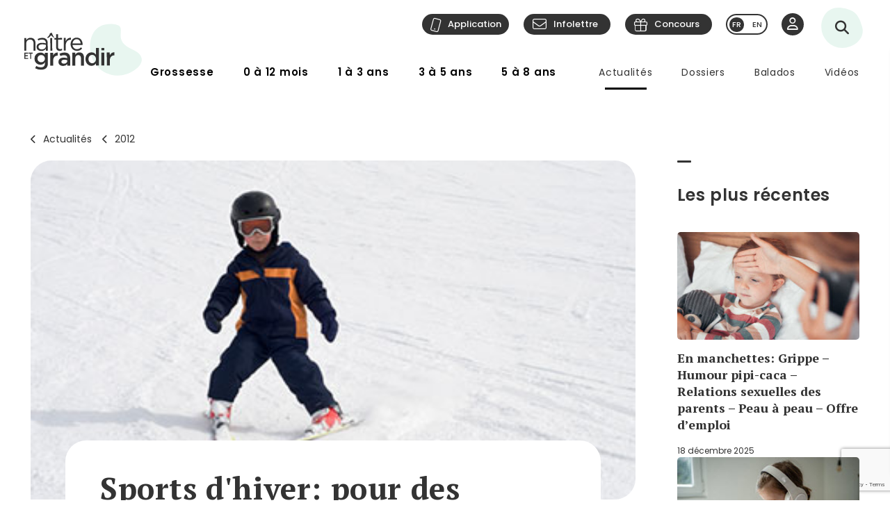

--- FILE ---
content_type: text/html; charset=utf-8
request_url: https://naitreetgrandir.com/fr/nouvelles/2012/01/31/20120131-casque-sport-hiver-securite/
body_size: 19132
content:

<!DOCTYPE html>
<!--[if lt IE 7]>      <html class="no-js lt-ie9 lt-ie8 lt-ie7" lang="fr" xml:lang="fr"> <![endif]-->
<!--[if IE 7]>         <html class="no-js lt-ie9 lt-ie8" lang="fr" xml:lang="fr"> <![endif]-->
<!--[if IE 8]>         <html class="no-js lt-ie9" lang="fr" xml:lang="fr"> <![endif]-->
<!--[if gt IE 8]><!--> <html class="no-js" lang="fr" xml:lang="fr"> <!--<![endif]-->
    <head id="ctl00_ctl00_Head1" prefix="og: https://ogp.me/ns# fb: https://ogp.me/ns/fb# object: https://ogp.me/ns/object#">
        <!-- Google tag (gtag.js) -->
        
        <!-- Google Tag Manager -->
        <script>(function (w, d, s, l, i) {
                w[l] = w[l] || []; w[l].push({
                    'gtm.start':
                        new Date().getTime(), event: 'gtm.js'
                }); var f = d.getElementsByTagName(s)[0],
                    j = d.createElement(s), dl = l != 'dataLayer' ? '&l=' + l : ''; j.async = true; j.src =
                        'https://www.googletagmanager.com/gtm.js?id=' + i + dl; f.parentNode.insertBefore(j, f);
            })(window, document, 'script', 'dataLayer', 'GTM-5R65XZ');</script>
        <!-- End Google Tag Manager -->


        <meta charset="utf-8" /><meta http-equiv="X-UA-Compatible" content="IE=edge,chrome=1" /><meta name="viewport" content="width=device-width, initial-scale=1" /><meta name="verify-v1" content="v1rhluMy85/Co9VY+A/cDky5ADo0hv/vKGugcqxYrfQ=" /><meta name="ahrefs-site-verification" content="78770071bb130a57b5cd17b31552e39db4ffde871a532ce83d500e9fce031f58" /><meta id="ctl00_ctl00_FacebookOgAppId" property="fb:app_id" content="242896522487382" /><meta id="ctl00_ctl00_FacebookOgType" property="og:type" content="website" /><meta id="ctl00_ctl00_FacebookOgUrl" property="og:url" content="https://naitreetgrandir.com/fr/nouvelles/2012/01/31/20120131-casque-sport-hiver-securite/" /><meta id="ctl00_ctl00_FacebookOgTitle" property="og:title" content="Sports d&#39;hiver: pour des casques plus sécuritaires" /><meta id="ctl00_ctl00_FacebookOgDescription" property="og:description" content="Sports d&#39;hiver: pour des casques plus sécuritaires" /><meta id="ctl00_ctl00_FacebookOgImage" property="og:image" content="https://naitreetgrandir.com/documentsng/images/imagesfb/20120131-casque-sport-hiver-securite.jpg" /><meta id="ctl00_ctl00_MetaDescription" name="description" content="Sports d&#39;hiver: pour des casques plus sécuritaires" /><meta name="p:domain_verify" content="0d7f6def51e839c840221be0c6c8cbae" /><link rel="shortcut icon" type="image/ico" href="/favicon.ico" /><link rel="stylesheet" href="/css/normalize.min.css" /><link rel="stylesheet" href="/css/style2023.min.css?r=20251205" /><link rel="preconnect" href="https://fonts.googleapis.com" /><link rel="preconnect" href="https://fonts.gstatic.com" crossorigin="" /><link href="//fonts.googleapis.com/css2?family=PT+Serif:ital,wght@0,400;0,700;1,400;1,700&amp;family=Poppins:ital,wght@0,300;0,400;0,500;0,600;0,700;1,300;1,400;1,500;1,600;1,700&amp;display=swap" rel="stylesheet" /><link href="//fonts.googleapis.com/css?family=Open+Sans:300,300i,400,400i,600,600i,700,700i,800,800i" rel="stylesheet" type="text/css" /><link href="//fonts.googleapis.com/css?family=Open+Sans+Condensed:300,700" rel="stylesheet" type="text/css" /><link href="//fonts.googleapis.com/css?family=Roboto+Slab:300,400,700" rel="stylesheet" type="text/css" /><link href="//fonts.googleapis.com/css?family=Roboto:100,300,400,700,900" rel="stylesheet" type="text/css" /><link href="//fonts.googleapis.com/css?family=Droid+Sans:400,700" rel="stylesheet" type="text/css" />

        <!-- update the core fontawesome file -->
        <link href="/js/fontawesome-pro-6.4.0-web/css/fontawesome.css" rel="stylesheet" />
        <!-- update any styles .css files you have linked -->
        <link href="/js/fontawesome-pro-6.4.0-web/css/light.css" rel="stylesheet" /><link href="/js/fontawesome-pro-6.4.0-web/css/regular.css" rel="stylesheet" /><link href="/js/fontawesome-pro-6.4.0-web/css/solid.css" rel="stylesheet" /><link href="/js/fontawesome-pro-6.4.0-web/css/brands.css" rel="stylesheet" /><link rel="stylesheet" href="/css/colorbox.css?r=20231006" /><link href="/js/swiper-11.0.5/package/swiper.css" rel="stylesheet" /><link id="ctl00_ctl00_ctlCanonicalLink" rel="canonical" href="https://naitreetgrandir.com/fr/nouvelles/2012/01/31/20120131-casque-sport-hiver-securite/" />

        <script src="/js/vendor/modernizr-2.6.2-respond-1.1.0.min.js"></script>
        <link rel="stylesheet" href="//code.jquery.com/ui/1.9.2/themes/base/jquery-ui.css" />
        <script src="//ajax.googleapis.com/ajax/libs/jquery/3.5.1/jquery.min.js"></script>
        <script src="/js/jquery-ui-1.12.1.min.js"></script>
        <script src="/js/tooltip.js?r=20250929"></script>

        <script src="/js/colorbox-master/jquery.colorbox-min.js?r=20231006"></script>
        <script src="/js/colorbox-master/jquery.colorbox-fr.js"></script>
        <script src="/js/jquery.touchSwipe.min.js"></script>
        <script src="https://unpkg.com/scrollreveal@4.0.0/dist/scrollreveal.min.js"></script>
         
	    <script src="/js/jquery.maskedinput-1.4.1.js" type="text/javascript"></script>

        

<script>
    
    // DATALAYER - GOOGLE TAG MANAGER
    //dataLayer = [];
     dataLayer = dataLayer || [];

    // EVENT TRACKING - pour GA3 DEPRECATED 1 JUILLET 2023 ---------------
    function ga_clickEvent(category, label, action) {
        //alert("Category= " + category + "\n" + "Label= " + label + "\n" + "Action= "+ action)     
        var valCategory="Catégorie inconnue";
        var valLabel = "Label inconnu";
        var valAction = "Action inconnue";
        if(category){valCategory=category;}
        if (label) { valLabel = label; }
        if (action) { valAction = action; }
        //ga('send', 'event', valCategory, valAction, valLabel);

        // NOUVEAU CODE D'APPEL D'EVENT VIA DATALAYER - GOOGLE TAG MANAGER
        dataLayer.push({'event': 'eventGA',
                'eventCategory': valCategory,
                'eventAction': valAction,
                'eventLabel': valLabel
                
        });
     
    }
    // ---------------

    function ga4_trackingMenuClick(MenuName, MenuDeviceType, MenuAction, MenuSection) {
        var menu_name = ""; if (MenuName) { menu_name = MenuName }
        var menu_device_type = ""; if (MenuDeviceType) { menu_device_type = MenuDeviceType }
        var menu_action = ""; if (MenuAction) { menu_action = MenuAction }
        var menu_section = ""; if (MenuSection) { menu_section = MenuSection }

        //alert("GA4= " + MenuName + "  " + MenuDeviceType + "   "+ MenuAction + "  Section= " + MenuSection)
        // EVent Code pour GA4 
        //gtag('event', 'menu_click', {
        //    'menu_item_name': menu_name,
        //    'menu_item_device_type': menu_device_type,
        //    'menu_item_action': menu_action,
        //    'menu_item_section': menu_section
        //});

        
 		dataLayer.push({	
			'event': 'menu_click',
          	  	'menu_item_name': menu_name,
            	'menu_item_device_type': menu_device_type,
            	'menu_item_action': menu_action,
            	'menu_item_section': menu_section
            
		 });
    }

    function ga4_trackingSubMenuClick(MenuName, MenuDeviceType, MenuParent) {
        var menu_name = ""; if (MenuName) { menu_name = MenuName }
        var menu_device_type = ""; if (MenuDeviceType) { menu_device_type = MenuDeviceType }
        var menu_parent = ""; if (MenuParent) { menu_parent = MenuParent }


        //alert("GA4SubMenu= " + MenuName + "  " + MenuDeviceType + " parent= "+ MenuParent)
        //gtag('event', 'submenu_click', {
        //    'menu_item_name': menu_name,
        //    'menu_item_device_type': menu_device_type,
        //    'menu_item_parent': menu_parent
        //});
       
 		dataLayer.push({	
			'event': 'submenu_click', 
         	'menu_item_name': menu_name,
           	'menu_item_device_type': menu_device_type,
          	'menu_item_parent': menu_parent            
		 });
    }
    
    //FACEBOOK- Perfect Audience -------

    //(function () {
    //    window._pa = window._pa || {};
    //    // _pa.onLoadEvent = "sign_up"; // OPTIONAL: name of segment/conversion to be fired on script load
    //    var pa = document.createElement('script'); pa.type = 'text/javascript'; pa.async = true;
    //    pa.src = ('https:' == document.location.protocol ? 'https:' : 'http:') + "//tag.perfectaudience.com/serve/51245b7e7734980002000073.js";
    //    var s = document.getElementsByTagName('script')[0]; s.parentNode.insertBefore(pa, s);
    //})();
    // ---------------

    


    // COMSCORE TAG ----------------
      var _comscore = _comscore || [];
    _comscore.push({ c1: "2", c2: "18909054" });
    (function() {
        var s = document.createElement("script"), el = document.getElementsByTagName("script")[0]; s.async = true;
        s.src = (document.location.protocol == "https:" ? "https://sb" : "http://b") + ".scorecardresearch.com/beacon.js";
        el.parentNode.insertBefore(s, el);
    })();
    // End COMSCORE TAG -----------

</script>


    
    
    


    
    <!-- READSPEAKER SCRIPT =========== -->
    <script type="text/javascript">
    <!--
        window.rsConf = { general: { usePost: true} };
    //-->
    </script>
    
    <!-- New Script -->
    <script src="//cdn1.readspeaker.com/script/7159/webReader/webReader.js?pids=wr" type="text/javascript"></script>
    <style type="text/css">.rsbtn .rsbtn_powered .rsbtn_btnlabel{display:none;}</style>

    <!-- END OF READSPEAKER SCRIPT ==== -->

    <script type="text/javascript">
        // Ferme la boîte de références et applique un toggle sur le titre  
        $(document).ready(function () {
            var refTitle = $("table#ref h3");
            $(refTitle).nextAll().hide();
            
            $(refTitle).click(function () {
                $(refTitle).nextAll().slideToggle();
            });
        });
    </script>
    
    

<script type="application/ld+json">{
    "@context":"http://schema.org","@type":"NewsArticle","mainEntityOfPage":{"@type":"WebPage","@id":"https://naitreetgrandir.com/fr/nouvelles/2012/01/31/20120131-casque-sport-hiver-securite/"},"headline":"Sports d'hiver: pour des casques plus sécuritaires","description":"","sourceOrganization":{"@type":"Organization","name":"Naître et grandir"},"datePublished":"2012-01-31 00:00:00","dateModified":"2012-01-31 18:53:48","author":[{"@type":"Organization","name":"Agence Science-Presse"}],"image":{"@type":"ImageObject","representativeOfPage":true,"url":"https://naitreetgrandir.com/documentsng/images/imagesprincipalepetite/20120131-casque-sport-hiver-securite.jpg","width":"300","height":"180","description":""},"publisher":{"@type":"Organization","name":"Naitre et grandir","url":"https://naitreetgrandir.com","sameAs":["https://facebook.com/naitreetgrandir/","https://www.youtube.com/user/NaitreGrandir","https://pinterest.ca/naitreetgrandir/"],"logo":{"@type":"ImageObject","url":"https://naitreetgrandir.com/img/layout2013/logo-ng.png","width":191,"height":60}} 
}</script>

    <script type="text/javascript">
        jQuery(document).ready(function () {            
            jQuery(".mainContentImage").prependTo("#contenuFicheTexte");
        });
    </script>


        <!--[if lte IE 8]>
        <link rel="Stylesheet" type="text/css" href="/css/style2013-ie8moins.css" />
        <script src="/js/css3-mediaqueries.js"></script>
        <![endif]-->
    <title>
	Sports d&#39;hiver: pour des casques plus s&#233;curitaires
</title></head>
    <body id="naitreetgrandir" class="sectionNouvelles">
        <!-- Google Tag Manager (noscript) -->
        <noscript><iframe src="https://www.googletagmanager.com/ns.html?id=GTM-5R65XZ"
        height="0" width="0" style="display:none;visibility:hidden"></iframe></noscript>



        <!-- End Google Tag Manager (noscript) -->
        

<div id="btnQuitterRapidement" tabindex="0" role="button" class="button"><div id="btnQuitterRapidement_texte">Quitter rapidement</div></div>

<script>
    // Clavier (touche enter ou espace)
    document.querySelector("#btnQuitterRapidement").addEventListener('keydown', function (e) {
        const keyD = e.key !== undefined ? e.key : e.keyCode;
        if ((keyD === 'Enter' || keyD === 13) || (['Spacebar', ' '].indexOf(keyD) >= 0 || keyD === 32)) {
            e.preventDefault();
            this.click();
        }
    });
    // Souris
    $("#btnQuitterRapidement").click(function (e) {
        var siteRedirect = "https://www.google.ca/";
        document.body.innerHTML = '';

        var stateObj = { foo: "bar" };
        for (var i = 0; i < 9; i++) { // Ajoute des entrées dans l'historique (Cette page est une redirection vers un site 'safe')
            history.pushState(stateObj, "", "/ca");
        }
        window.open(siteRedirect); // Ouvre une nouvelle fenêtre pour ne pas avoir de bouton précédent qui fonctionne
        location.replace(siteRedirect); // Change la page actuelle
        e.preventDefault();
    });
</script>
    



        
            <div id="fb-root"></div>
           


        
          
        <form name="aspnetForm" method="post" action="/fr/nouvelles/2012/01/31/20120131-casque-sport-hiver-securite/" id="aspnetForm">
<div>
<input type="hidden" name="__EVENTTARGET" id="__EVENTTARGET" value="" />
<input type="hidden" name="__EVENTARGUMENT" id="__EVENTARGUMENT" value="" />
<input type="hidden" name="__VIEWSTATE" id="__VIEWSTATE" value="/[base64]/[base64]/[base64]" />
</div>

<script type="text/javascript">
//<![CDATA[
var theForm = document.forms['aspnetForm'];
if (!theForm) {
    theForm = document.aspnetForm;
}
function __doPostBack(eventTarget, eventArgument) {
    if (!theForm.onsubmit || (theForm.onsubmit() != false)) {
        theForm.__EVENTTARGET.value = eventTarget;
        theForm.__EVENTARGUMENT.value = eventArgument;
        theForm.submit();
    }
}
//]]>
</script>


<script src="/WebResource.axd?d=u6a1ShgHp8oy3Xk0QdrLMpAZkyIUYqBxBKeldwOU4P6dLogVK-mcAZiul1SNKO3WalmoIvcUlz-B2l6Ph35V17fFBus1&amp;t=638883127099574018" type="text/javascript"></script>


<script src="https://www.google.com/recaptcha/api.js?render=6LfI5k8iAAAAADHUCFEgwzSmI6zlydHGqxO6Hyvc" type="text/javascript"></script>
<script src="/ScriptResource.axd?d=TOt8cQ0_VOV9BuwcrMAXoy87qW2UhBo8tVZc52vvwzQgwmpIzMlyAQwsnYuNVgX9IjyrcCg-ykCU3kAzhp0lSWRyIKRfEMjWbWqqrnhuyIxbT6Tl40qCHfG6LRwpAneqoZay7DnttDajqYrvGx-5CrfJ34qoCZdvK30Kzc-Wtr9okhCq0&amp;t=74a40145" type="text/javascript"></script>
<script src="/ScriptResource.axd?d=dC3KVtglKolnJQu8TJPJVhiTaj84GW2K5o4R4hZs0PjgjjGiWTaEQZ4iUlj6a6akrmeLACtKdMf65DYX-tseppKVqB86IVyTUbuZxsecF0QXoR2MIRea1jFUpv6AO_0BqBy95h6oaaL0zqRJGwDNDDUO3uzmI3sq6OwwhFUN7VlCZpqv0&amp;t=74a40145" type="text/javascript"></script>
<script src="/ScriptResource.axd?d=Tk4HUESj69Pqeb__xVZ7H7HwlM51pFJb2Sn3r7w9-XwXID3_OKESG5XyGUr9194niIYNcspLWR9KCNdJwgwm0oe-Ls-xFO5KuUrmGwWcFAHVEld-24sHfdschSrTKBqhjBo9osy4rlRl3sYH7CmGeUueI7DsEJFAOTq4sO5HromZyxjjxprBUJq2BIbOeA-JEw00PQ2&amp;t=74a40145" type="text/javascript"></script>
<script type="text/javascript">
//<![CDATA[
Sys.Services._ProfileService.DefaultWebServicePath = '../../../../../../Profile_JSON_AppService.axd';
Sys.Services._AuthenticationService.DefaultWebServicePath = '../../../../../../Authentication_JSON_AppService.axd';
//]]>
</script>

<div>

	<input type="hidden" name="__VIEWSTATEGENERATOR" id="__VIEWSTATEGENERATOR" value="C0526DF2" />
</div>
        

<script type="text/javascript">
    function showTheColorBox() {
        $('#publisherErrorBox').show();
        $.colorbox({
            inline: true, width: "80%", open: true, href: "#publisherErrorBox",

            onClosed: function () {
                $('#publisherErrorBox').hide();
            },
            onOpen: function () {
                $('#publisherErrorBox').show();
            }
        });
    }
</script>




        

        <script type="text/javascript">
//<![CDATA[
Sys.WebForms.PageRequestManager._initialize('ctl00$ctl00$ctlScriptManager', 'aspnetForm', ['tctl00$ctl00$Avatar$ctlUpdatePanel','','tctl00$ctl00$ctlUpdatePanel',''], [], [], 90, 'ctl00$ctl00');
//]]>
</script>

<span id="ctl00_ctl00_ctlTrace" data-page-url="http://naitreetgrandir.com/fr/nouvelles/fiche.aspx?doc=20120131-casque-sport-hiver-securite&amp;annee=2012&amp;mois=01&amp;jour=31"></span>
        <div class="header-container">
            <header class="wrapper clearfix">
                <a name="TopPosition"></a>
                <div id="ctl00_ctl00_ctlLogo" class="siteTitle"><a href="https://naitreetgrandir.com/fr/" title="Accueil"><span>Na&icirc;tre et grandir</span></a></div>
                    
	        	<a id="afficherMenu" title="Afficher le menu"><span>Afficher le menu</span></a>

	        	<a id="afficherRecherche" title="Afficher la recherche"><span>Afficher la recherche</span></a>



                <div id="menuHeader">
                    <div id="menuHeaderContainer">
                        

		<div id="menu">
			<nav>
				<ul>        
					<li class="mGrossesse niv0" data-category="Grossesse"><span class="menuName"><a href="https://naitreetgrandir.com/fr/grossesse/">Grossesse</a><span class="mobileOvertake"><a>Ouvrir</a></span></span>
                        <div class="subMenu">
                            <a class="subTitle">Grossesse</a>
						    <ul>
                                <li><a href="https://naitreetgrandir.com/fr/grossesse/trimestre1/">1er trimestre</a></li>         
                                <li><a href="https://naitreetgrandir.com/fr/grossesse/trimestre2/">2e trimestre</a></li>         
                                <li><a href="https://naitreetgrandir.com/fr/grossesse/trimestre3/">3e trimestre</a></li>         
                                <li><a href="https://naitreetgrandir.com/fr/grossesse/accouchement/">Accouchement</a></li>         
                                <li><a href="https://naitreetgrandir.com/fr/grossesse/sante-bien-etre/">Santé et bien-être</a></li>                                     
                                <li><a href="https://naitreetgrandir.com/fr/infolettre/">Infolettre</a></li>
						    </ul>
                        </div>
					</li>
					<li class="m012 niv0" data-category="012mois"><span class="menuName"><a href="https://naitreetgrandir.com/fr/etape/0_12_mois/">0 à 12 mois</a><span class="mobileOvertake"><a>Ouvrir</a></span></span>
                        <div class="subMenu">
                            <a class="subTitle">0 à 12 mois</a>
 						    <ul>        
                               <li><a href="https://naitreetgrandir.com/fr/etape/0_12_mois/developpement/">Développement</a></li>         
                                <li><a href="https://naitreetgrandir.com/fr/etape/0_12_mois/alimentation/">Nourrir</a></li>         
                                <li><a href="https://naitreetgrandir.com/fr/etape/0_12_mois/soins/">Soins et bien-être</a></li>
                                <li><a href="https://naitreetgrandir.com/fr/etape/0_12_mois/viefamille/">Vie de famille</a></li>
                                <li><a href="https://naitreetgrandir.com/fr/etape/0_12_mois/jeux/">Apprentissages et jeux</a></li>
                                <li><a href="https://naitreetgrandir.com/fr/etape/0_12_mois/fiches-activites/">Fiches d'activités</a></li>
                                <li><a href="https://naitreetgrandir.com/fr/sante/">Santé</a></li>
                            </ul>
                        </div>
					</li>
					<li class="m13 niv0" data-category="13ans"><span class="menuName"><a href="https://naitreetgrandir.com/fr/etape/1_3_ans/">1 à 3 ans</a><span class="mobileOvertake"><a>Ouvrir</a></span></span>
                        <div class="subMenu">
                            <a class="subTitle">1 à 3 ans</a>
						    <ul>        
                                <li><a href="https://naitreetgrandir.com/fr/etape/1_3_ans/developpement/">Développement</a></li>         
                                <li><a href="https://naitreetgrandir.com/fr/etape/1_3_ans/langage/">Lecture et langage</a></li>         
                                <li><a href="https://naitreetgrandir.com/fr/etape/1_3_ans/alimentation/">Alimentation</a></li>
                                <li><a href="https://naitreetgrandir.com/fr/etape/1_3_ans/soins/">Soins et bien-être</a></li>
                                <li><a href="https://naitreetgrandir.com/fr/etape/1_3_ans/viefamille/">Vie de famille</a></li>
                                <li><a href="https://naitreetgrandir.com/fr/etape/1_3_ans/garderie/">Garderie</a></li> 
                                <li><a href="https://naitreetgrandir.com/fr/etape/1_3_ans/jeux/">Apprentissages et jeux</a></li>
                                <li><a href="https://naitreetgrandir.com/fr/etape/1_3_ans/fiches-activites/">Fiches d'activités</a></li>
                                <li><a href="https://naitreetgrandir.com/fr/sante/">Santé</a></li>
                                <li><a href="https://naitreetgrandir.com/fr/etape/1_3_ans/comportement/">Comportement et discipline</a></li>
						    </ul>
                        </div>
					</li>
					<li class="m35 niv0" data-category="35ans"><span class="menuName"><a href="https://naitreetgrandir.com/fr/etape/3-5-ans/">3 à 5 ans</a><span class="mobileOvertake"><a>Ouvrir</a></span></span>
                        <div class="subMenu">
                            <a class="subTitle">3 à 5 ans</a>
						    <ul>        
                                <li><a href="https://naitreetgrandir.com/fr/etape/3-5-ans/developpement/">Développement</a></li>    
                                <li><a href="https://naitreetgrandir.com/fr/etape/3-5-ans/langage/">Lecture et langage</a></li>         
                                <li><a href="https://naitreetgrandir.com/fr/etape/3-5-ans/alimentation/">Alimentation</a></li>
                                <li><a href="https://naitreetgrandir.com/fr/etape/3-5-ans/vie-famille/">Vie de famille</a></li>  
                                <li><a href="https://naitreetgrandir.com/fr/etape/3-5-ans/garderie/">Garderie</a></li>         
                                <li><a href="https://naitreetgrandir.com/fr/etape/3-5-ans/apprentissage-jeux/">Apprentissages et jeux</a></li>
                                <li><a href="https://naitreetgrandir.com/fr/etape/3-5-ans/fiches-activites/">Fiches d'activités</a></li>
                                <li><a href="https://naitreetgrandir.com/fr/etape/3-5-ans/comportement/">Comportement et discipline</a></li>
                                <li><a href="https://naitreetgrandir.com/fr/sante/">Santé</a></li> 
						    </ul>
                        </div>
					</li>
					<li class="m58 niv0" data-category="58ans"><span class="menuName"><a href="https://naitreetgrandir.com/fr/etape/5-8-ans/">5 à 8 ans</a><span class="mobileOvertake"><a>Ouvrir</a></span></span>
                        <div class="subMenu">
                            <a class="subTitle">5 à 8 ans</a>
						    <ul>        
                                <li><a href="https://naitreetgrandir.com/fr/etape/5-8-ans/developpement/">Développement</a></li>    
                                <li><a href="https://naitreetgrandir.com/fr/etape/5-8-ans/ecole/">À l'école</a></li>         
                                <li><a href="https://naitreetgrandir.com/fr/etape/5-8-ans/jouer-bouger/">Jouer et bouger</a></li>
                                <li><a href="https://naitreetgrandir.com/fr/etape/5-8-ans/fiches-activites/">Fiches d'activités</a></li> 
                                <li><a href="https://naitreetgrandir.com/fr/etape/5-8-ans/vie-famille/">Vie de famille</a></li>  
                                <li><a href="https://naitreetgrandir.com/fr/etape/5-8-ans/langage/">Lecture et langage</a></li>         
                                <li><a href="https://naitreetgrandir.com/fr/etape/5-8-ans/alimentation/">Alimentation</a></li>
                                <li><a href="https://naitreetgrandir.com/fr/etape/5-8-ans/comportement/">Comportement</a></li>
                                <li><a href="https://naitreetgrandir.com/fr/sante/">Santé</a></li> 
						    </ul>
                        </div>
					</li>
				</ul>
			</nav>
		</div>

		<div id="menuDesktop" style="display: none;">
			<nav>
				<ul>        
					<li class="mGrossesse niv0" data-category="Grossesse"><span class="menuName"><a href="https://naitreetgrandir.com/fr/grossesse/">Grossesse</a></span>
                        <div class="subMenu"><div class="subMenuContainer">
                            <div class="subMenuContent">
						        <ul>
                                    <li class="niv1"><a href="https://naitreetgrandir.com/fr/grossesse/trimestre1/">1er trimestre</a><span class="subtitle">(0 à 14 semaines)</span></li>         
                                    <li class="niv1"><a href="https://naitreetgrandir.com/fr/grossesse/trimestre2/">2e trimestre</a><span class="subtitle">(15 à 28 semaines)</span></li>         
                                    <li class="niv1"><a href="https://naitreetgrandir.com/fr/grossesse/trimestre3/">3e trimestre</a><span class="subtitle">(29 à 40 semaines)</span></li>         
                                </ul>
                                <ul>
                                    <li class="niv1"><a href="https://naitreetgrandir.com/fr/grossesse/accouchement/">Accouchement</a></li>         
                                    <li class="niv1"><a href="https://naitreetgrandir.com/fr/grossesse/sante-bien-etre/">Santé et bien-être</a></li>                                     
						        </ul>
                                <ul class="separateur">
                                    <li class="niv2"><a href="https://naitreetgrandir.com/application/">Application: Votre suivi de grossesse</a></li>
                                    <li class="niv2"><a href="/fr/outils/boite_outils/calculateur-date-accouchement">Calculateur de la date d’accouchement</a></li>
                                    <li class="niv2"><a href="https://naitreetgrandir.com/fr/grossesse/diaporama/">Le développement du foetus en images</a></li>
                                    <li class="niv2"><a href="https://naitreetgrandir.com/fr/telecharger/#grossesse">À télécharger: La trousse de naissance</a></li>
                                </ul>
                            </div>
                            <a class="close">Fermer</a>
                        </div></div>
					</li>
					<li class="m012 niv0" data-category="012mois"><span class="menuName"><a href="https://naitreetgrandir.com/fr/etape/0_12_mois/">0 à 12 mois</a></span>
                        <div class="subMenu"><div class="subMenuContainer">
                            <div class="subMenuContent">
 						        <ul>        
                                    <li class="niv1"><a href="https://naitreetgrandir.com/fr/etape/0_12_mois/developpement/">Développement</a></li>
                                    <li class="niv2"><a href="https://naitreetgrandir.com/fr/etape/0_12_mois/developpement/nouveau_ne/">Nouveau-né</a></li>   
                                    <li class="niv2"><a href="https://naitreetgrandir.com/fr/etape/0_12_mois/developpement/1_mois/">1 mois</a></li>
                                    <li class="niv2"><a href="https://naitreetgrandir.com/fr/etape/0_12_mois/developpement/2_mois/">2 mois</a></li>
                                    <li class="niv2"><a href="https://naitreetgrandir.com/fr/etape/0_12_mois/developpement/3_mois/">3 mois</a></li>
                                    <li class="niv2"><a href="https://naitreetgrandir.com/fr/etape/0_12_mois/developpement/4_mois/">4 mois</a></li>
                                </ul>
                                <ul class="nospace">
                                    <li class="niv1"><span class="vide">&nbsp;</span></li>
                                    <li class="niv2"><span class="vide">&nbsp;</span></li>
                                    <li class="niv2"><a href="https://naitreetgrandir.com/fr/etape/0_12_mois/developpement/5_mois/">5 mois</a></li>
                                    <li class="niv2"><a href="https://naitreetgrandir.com/fr/etape/0_12_mois/developpement/6_mois/">6 mois</a></li>
                                    <li class="niv2"><a href="https://naitreetgrandir.com/fr/etape/0_12_mois/developpement/7_9_mois/">7 à 9 mois</a></li>
                                    <li class="niv2"><a href="https://naitreetgrandir.com/fr/etape/0_12_mois/developpement/10_12_mois/">10 à 12 mois</a></li>        
                                </ul> 
                                <ul>
                                    <li class="niv1"><a href="https://naitreetgrandir.com/fr/etape/0_12_mois/alimentation/">Nourrir</a></li>         
                                    <li class="niv1"><a href="https://naitreetgrandir.com/fr/etape/0_12_mois/soins/">Soins et bien-être</a></li>
                                    <li class="niv1"><a href="https://naitreetgrandir.com/fr/etape/0_12_mois/viefamille/">Vie de famille</a></li>
                                    <li class="niv1"><a href="https://naitreetgrandir.com/fr/etape/0_12_mois/jeux/">Apprentissages et jeux</a></li>
                                    <li class="niv1"><a href="https://naitreetgrandir.com/fr/sante/">Santé</a></li>
                                </ul>
 						        <ul>        
                                    <li class="niv1"><a href="https://naitreetgrandir.com/fr/etape/0_12_mois/fiches-activites/">Fiches d'activités</a></li>
                                    <li class="niv2"><a href="https://naitreetgrandir.com/fr/etape/0_12_mois/fiches-activites/bricolage/">Bricolages</a></li>
                                    <li class="niv2"><a href="https://naitreetgrandir.com/fr/etape/0_12_mois/fiches-activites/contes/">Contes</a></li>
                                    <li class="niv2"><a href="https://naitreetgrandir.com/fr/etape/0_12_mois/fiches-activites/dessins/">Dessins</a></li>
                                    <li class="niv2"><a href="https://naitreetgrandir.com/fr/etape/0_12_mois/fiches-activites/jeux/">Jeux</a></li>
                                </ul>
                            </div>
                            <a class="close">Fermer</a>
                        </div></div>
					</li>
					<li class="m13 niv0" data-category="13ans"><span class="menuName"><a href="https://naitreetgrandir.com/fr/etape/1_3_ans/">1 à 3 ans</a></span>
                        <div class="subMenu"><div class="subMenuContainer">
                            <div class="subMenuContent">
						        <ul>        
                                    <li class="niv1"><a href="https://naitreetgrandir.com/fr/etape/1_3_ans/developpement/">Développement</a></li>         
                                    <li class="niv2"><a href="https://naitreetgrandir.com/fr/etape/1_3_ans/developpement/13_18_mois/">1 an à 1 1/2</a></li>
                                    <li class="niv2"><a href="https://naitreetgrandir.com/fr/etape/1_3_ans/developpement/19_24_mois/">1 1/2 à 2 ans</a></li>
                                    <li class="niv2"><a href="https://naitreetgrandir.com/fr/etape/1_3_ans/developpement/25_30_mois/">2 ans à 2 1/2</a></li>
                                    <li class="niv2"><a href="https://naitreetgrandir.com/fr/etape/1_3_ans/developpement/31_36_mois/">2 1/2 à 3 ans</a> </li>
                                </ul>
                                <ul>
                                    <li class="niv1"><a href="https://naitreetgrandir.com/fr/etape/1_3_ans/langage/">Lecture et langage</a></li>         
                                    <li class="niv1"><a href="https://naitreetgrandir.com/fr/etape/1_3_ans/soins/">Soins et bien-être</a></li>
                                    <li class="niv1"><a href="https://naitreetgrandir.com/fr/etape/1_3_ans/garderie/">Garderie</a></li> 
                                </ul>
                                <ul>
                                    <li class="niv1"><a href="https://naitreetgrandir.com/fr/etape/1_3_ans/comportement/">Comportement et discipline</a></li>
                                    <li class="niv1"><a href="https://naitreetgrandir.com/fr/etape/1_3_ans/viefamille/">Vie de famille</a></li>
                                    <li class="niv1"><a href="https://naitreetgrandir.com/fr/etape/1_3_ans/jeux/">Apprentissages et jeux</a></li>
                                    <li class="niv1"><a href="https://naitreetgrandir.com/fr/sante/">Santé</a></li>
                                </ul>
                                <ul>
                                    <li class="niv1"><a href="https://naitreetgrandir.com/fr/etape/1_3_ans/alimentation/">Alimentation</a></li>
                                    <li class="niv2"><a href="https://naitreetgrandir.com/fr/etape/1_3_ans/alimentation/cuisiner-enfant/">Cuisiner avec votre enfant</a></li>
                                    <li class="niv2"><a href="https://naitreetgrandir.com/fr/recette-familiale/">Recettes familiales</a></li>
						        </ul>
                                <ul>
                                    <li class="niv1"><a href="https://naitreetgrandir.com/fr/etape/1_3_ans/fiches-activites/">Fiches d'activités</a></li>
                                    <li class="niv2"><a href="https://naitreetgrandir.com/fr/etape/1_3_ans/fiches-activites/bricolage/">Bricolages</a></li>
                                    <li class="niv2"><a href="https://naitreetgrandir.com/fr/etape/1_3_ans/fiches-activites/contes/">Contes</a></li>
                                    <li class="niv2"><a href="https://naitreetgrandir.com/fr/etape/1_3_ans/fiches-activites/dessins/">Dessins</a></li>
                                    <li class="niv2"><a href="https://naitreetgrandir.com/fr/etape/1_3_ans/fiches-activites/jeux/">Jeux</a></li>
                                </ul>
                            </div>
                            <a class="close">Fermer</a>
                        </div></div>
					</li>
					<li class="m35 niv0" data-category="35ans"><span class="menuName"><a href="https://naitreetgrandir.com/fr/etape/3-5-ans/">3 à 5 ans</a></span>
                        <div class="subMenu"><div class="subMenuContainer">
                            <div class="subMenuContent">
						        <ul data-category="35ans">        
                                    <li class="niv1"><a href="https://naitreetgrandir.com/fr/etape/3-5-ans/developpement/">Développement</a></li>    
                                    <li class="niv2"><a href="https://naitreetgrandir.com/fr/etape/3-5-ans/developpement/3-4-ans/">3 à 4 ans</a></li>
                                    <li class="niv2"><a href="https://naitreetgrandir.com/fr/etape/3-5-ans/developpement/4-5-ans/">4 à 5 ans</a></li>
						        </ul>
                                <ul>
                                    <li class="niv1"><a href="https://naitreetgrandir.com/fr/etape/3-5-ans/langage/">Lecture et langage</a></li>         
                                    <li class="niv1"><a href="https://naitreetgrandir.com/fr/etape/3-5-ans/vie-famille/">Vie de famille</a></li>  
                                    <li class="niv1"><a href="https://naitreetgrandir.com/fr/etape/3-5-ans/garderie/">Garderie</a></li>         
						        </ul>
                                <ul>
                                    <li class="niv1"><a href="https://naitreetgrandir.com/fr/etape/3-5-ans/comportement/">Comportement et discipline</a></li>
                                    <li class="niv1"><a href="https://naitreetgrandir.com/fr/etape/3-5-ans/apprentissage-jeux/">Apprentissages et jeux</a></li>
                                    <li class="niv1"><a href="https://naitreetgrandir.com/fr/sante/">Santé</a></li> 
						        </ul>
                                <ul>
                                    <li class="niv1"><a href="https://naitreetgrandir.com/fr/etape/3-5-ans/alimentation/">Alimentation</a></li>
                                    <li class="niv2"><a href="https://naitreetgrandir.com/fr/etape/3-5-ans/alimentation/cuisiner-enfant/">Cuisiner avec votre enfant</a></li>
                                    <li class="niv2"><a href="https://naitreetgrandir.com/fr/recette-familiale/">Recettes familiales</a></li>
						        </ul>
                                <ul>
                                    <li class="niv1"><a href="https://naitreetgrandir.com/fr/etape/3-5-ans/fiches-activites/">Fiches d'activités</a></li>
                                    <li class="niv2"><a href="https://naitreetgrandir.com/fr/etape/3-5-ans/fiches-activites/bricolage/">Bricolages</a></li>
                                    <li class="niv2"><a href="https://naitreetgrandir.com/fr/etape/3-5-ans/fiches-activites/contes/">Contes</a></li>
                                    <li class="niv2"><a href="https://naitreetgrandir.com/fr/etape/3-5-ans/fiches-activites/dessins/">Dessins</a></li>
                                    <li class="niv2"><a href="https://naitreetgrandir.com/fr/etape/3-5-ans/fiches-activites/jeux/">Jeux</a></li>
						        </ul>
                            </div>
                            <a class="close">Fermer</a>
                        </div></div>
					</li>
					<li class="m58 niv0" data-category="58ans"><span class="menuName"><a href="https://naitreetgrandir.com/fr/etape/5-8-ans/">5 à 8 ans</a></span>
                        <div class="subMenu"><div class="subMenuContainer">
                            <div class="subMenuContent">
						        <ul>        
                                    <li class="niv1"><a href="https://naitreetgrandir.com/fr/etape/5-8-ans/developpement/">Développement</a></li>    
                                    <li class="niv2"><a href="https://naitreetgrandir.com/fr/etape/5-8-ans/developpement/5-6-ans/">5 à 6 ans</a></li>
                                    <li class="niv2"><a href="https://naitreetgrandir.com/fr/etape/5-8-ans/developpement/6-7-ans/">6 à 7 ans</a></li>
                                    <li class="niv2"><a href="https://naitreetgrandir.com/fr/etape/5-8-ans/developpement/7-8-ans/">7 à 8 ans</a></li>
						        </ul>
                                <ul>
                                    <li class="niv1"><a href="https://naitreetgrandir.com/fr/etape/5-8-ans/ecole/">À l'école</a></li>         
                                    <li class="niv1"><a href="https://naitreetgrandir.com/fr/etape/5-8-ans/jouer-bouger/">Jouer et bouger</a></li>
                                    <li class="niv1"><a href="https://naitreetgrandir.com/fr/etape/5-8-ans/comportement/">Comportement</a></li>
						        </ul>
                                <ul>
                                    <li class="niv1"><a href="https://naitreetgrandir.com/fr/etape/5-8-ans/langage/">Lecture et langage</a></li>         
                                    <li class="niv1"><a href="https://naitreetgrandir.com/fr/etape/5-8-ans/vie-famille/">Vie de famille</a></li>  
                                    <li class="niv1"><a href="https://naitreetgrandir.com/fr/sante/">Santé</a></li> 
						        </ul>
                                <ul>
                                    <li class="niv1"><a href="https://naitreetgrandir.com/fr/etape/5-8-ans/alimentation/">Alimentation</a></li>
                                    <li class="niv2"><a href="https://naitreetgrandir.com/fr/etape/5-8-ans/alimentation/cuisiner-enfant/">Cuisiner avec votre enfant</a></li>
                                    <li class="niv2"><a href="https://naitreetgrandir.com/fr/recette-familiale/">Recettes familiales</a></li>
						        </ul>
                                <ul>
                                    <li class="niv1"><a href="https://naitreetgrandir.com/fr/etape/5-8-ans/fiches-activites/">Fiches d'activités</a></li> 
                                    <li class="niv2"><a href="https://naitreetgrandir.com/fr/etape/5-8-ans/fiches-activites/bricolage/">Bricolages</a></li>
                                    <li class="niv2"><a href="https://naitreetgrandir.com/fr/etape/5-8-ans/fiches-activites/contes/">Contes</a></li>
                                    <li class="niv2"><a href="https://naitreetgrandir.com/fr/etape/5-8-ans/fiches-activites/dessins/">Dessins</a></li>
                                    <li class="niv2"><a href="https://naitreetgrandir.com/fr/etape/5-8-ans/fiches-activites/jeux/">Jeux</a></li>
						        </ul>
                            </div>
                            <a class="close">Fermer</a>
                        </div></div>
					</li>
				</ul>
			</nav>
		</div>
                
                        <div id="menuSecondaire">
		                    <div id="menuOutils">
	                            <nav>
	                                <ul data-category="Outils">        
	                                    <li class="mNouvelles"><a href="https://naitreetgrandir.com/fr/nouvelles/">Actualités</a></li>
	                                    <li class="mDossiers"><a href="https://naitreetgrandir.com/fr/dossier/">Dossiers</a></li>
                                        <li class="mBalado"><a href="https://naitreetgrandir.com/fr/balado/">Balados</a></li>
                                        <li class="mVideo"><a href="https://naitreetgrandir.com/fr/video/">Vidéos</a></li>
	                                    
	                                </ul>
	                            </nav>
                            </div>

	                        <a href="https://naitreetgrandir.com/application/" id="boutonHeaderApplication">Application</a>
                            <a href="https://naitreetgrandir.com/fr/infolettre/" id="boutonHeaderInfolettre">Infolettre</a>
                            <a href="https://naitreetgrandir.com/fr/concours/" id="boutonHeaderConcours" class="mobileMenuOnly">Concours</a>

                            <div id="traductionHeader">
                                <a id="ctl00_ctl00_ctlUrlNavLang" href="https://naitreetgrandir.com/en/"><span>En</span></a>
                            </div>
                            
                        </div>
                    </div>
                    <div id="headerOverlay"></div>
                </div>

                <div id="headerAvatar">
                    <a ID="ctlLinkAvatar" title="Mon compte">

<span class="avatar-container">
    <div id="ctl00_ctl00_Avatar_ctlUpdatePanel">
	
            
                    <i class="fa-regular fa-user"></i>
                
        
</div>
</span></a>
                </div>

                 <div id="connexionContainer">
    <div id="se-connecter">
        

                <div id="connexion">
                    <div class="user-container">
                        <div class="avatar-container">
                            <div class="icon-container">
                                <i class='fa-regular fa-user'></i>
                            </div>
                        </div>
                        <div class="text-container">
                            <p>Personnalisez vos infolettres, vos suivis et gérez votre compte en un instant!</p>
                        </div>
                    </div>
                    <div class="buttonList">
                        <span class='nonMobile'><a id="ctlConnexion" href="https://naitreetgrandir.com/connexion/" class="button">Me connecter</a></span>
                        <span class='nonMobile'><a id="ctlInscription" href="https://naitreetgrandir.com/inscription/" class="button secondaire">Créer un compte</a></span>
                    </div>

                    <div class="description">
                        <h2>Créez votre compte <br />et simplifiez votre vie de parent!</h2>
                        <p>Un compte unique pour l’infolettre et l’appli.</p>
                        <p>Profitez chaque semaine, d’un contenu qui évolue selon votre grossesse ou l’âge de votre enfant.</p>
                        <p>Mettez à jour facilement votre date d’accouchement, car bébé arrive rarement à la date prévue!</p>
                        <p>Une expérience 100 % bienveillante, pensée pour vous et votre famille!</p>
                    </div>
                </div>

            
    </div>
</div>
                <div id="connexionOverlay"></div>

                <div id="headerSearch">
                    <div id="headerSearchWrapper">
                        <div id="headerSearchContainer">
        			        <input type="text" placeholder='Recherche' name="q" id="q" onkeypress="return searchcheckKey(event,this.value);" onclick="this.value='';" />
        			        <button type="button" title='Rechercher' id="headerSearchButton" onclick="RecherchePrincipale(document.getElementById('q').value);"><span>Rechercher</span></button>
                        </div>
                        <button type="button" title="Fermer" id="headerSearchFermer" onclick="FermerRecherche();"><span>Fermer</span></button>
                    </div>
    			</div>
            </header>
		</div>



        <div id="popup-content">           
            <div id="dHTMLToolTip" style="display: none;"><div id="dHTMLToolTipContainer">dGlossaire</div></div>
        </div>

        <div class="main-container">

            <div id="ctl00_ctl00_ctlUpdatePanel">
	
                    
                
</div>
            
                
    <div class="main wrapper pleineLargeur">

                <article id="mainArticle" class="main-content  fiche  ">
			        <header id="header-fiche">
    		            

<script type="application/ld+json">{
    "@context": "https://schema.org", "@type": "BreadcrumbList", "itemListElement": [ {"@type": "ListItem", "position": "1", "item":{"@id":"https://naitreetgrandir.com/fr/","name":"Accueil"} },{"@type": "ListItem", "position": "2", "item":{"@id":"https://naitreetgrandir.com/fr/nouvelles/","name":"Actualités"} },{"@type": "ListItem", "position": "3", "item":{"@id":"https://naitreetgrandir.com/fr/nouvelles/2012/","name":"2012"} }] 
}</script>



        <nav id="filArianne" class="rs_skip">
		    <ol>
    <li><a href="https://naitreetgrandir.com/fr/">Accueil</a></li><li><a href="https://naitreetgrandir.com/fr/nouvelles/">Actualités</a></li><li><a href="https://naitreetgrandir.com/fr/nouvelles/2012/">2012</a></li>
            </ol>
        </nav>
    



				        <h1 id="titreDePage">Sports d&#39;hiver: pour des casques plus s&#233;curitaires</h1>

                        <div id="readSpeakerContent">        
                            
    <div id="readspeaker_button1" class="rs_skip">
        <a href="//app-eu.readspeaker.com/cgi-bin/rsent?customerid=7159&amp;lang=fr_ca&amp;readid=mainArticle&amp;url=http%3a%2f%2fnaitreetgrandir.com%2ffr%2fnouvelles%2ffiche.aspx%3fdoc%3d20120131-casque-sport-hiver-securite%26annee%3d2012%26mois%3d01%26jour%3d31"
            onclick="readpage(this.href, 'readspeakerPlayer'); return false;" data-target="xp1"><span>Écouter ce texte</span></a>
    </div>
    
    <div id="readspeaker_mp3" class="rs_skip">
        <a href="//app-na.readspeaker.com/cgi-bin/rsent?customerid=7159&amp;lang=fr_ca&amp;save=1&amp;audiofilename=&amp;readid=mainArticle&amp;url=http%3a%2f%2fnaitreetgrandir.com%2ffr%2fnouvelles%2ffiche.aspx%3fdoc%3d20120131-casque-sport-hiver-securite%26annee%3d2012%26mois%3d01%26jour%3d31&amps"><span>MP3</span></a>
    </div>

    <div id="readspeakerPlayer" class="rs_skip rs_preserve rs_addtools rs_splitbutton rs_exp"></div>
   

                        </div>

                        <figure class="mainImage rs_skip">
                            <img id="ctl00_ctl00_cph_ctlMainImage" title="Sports d&#39;hiver: pour des casques plus sécuritaires" src="https://naitreetgrandir.com/documentsng/images/imagesfb/20120131-casque-sport-hiver-securite.jpg" alt="Sports d&#39;hiver: pour des casques plus sécuritaires" style="border-width:0px;" />
			            </figure>

                        

                        

					
                    </header>

                    <div id="ctl00_ctl00_cph_Error" class="rs_skip" style="display:none; margin:10px;">
                        Désolé.
                    </div>
                    
                    
                    
                    <section class="main-content-container">
                        <img id="ctl00_ctl00_cph_ctlMainContentImage" title="Sports d&#39;hiver: pour des casques plus sécuritaires" class="mainContentImage rs_skip" onerror="this.style.display=&#39;none&#39;" src="/documentsng/images/imagesprincipalepetite/20120131-casque-sport-hiver-securite.jpg" alt="Sports d&#39;hiver: pour des casques plus sécuritaires" style="border-width:0px;" />
                        
    <div id="actuFicheContent">
        <div id="contenuFicheTexte" class="zoneTexte">
           <div id="outdated">
                <hr />
                <p>Cette nouvelle fait partie de nos archives. Il se peut que son contenu ne soit pas à jour.</p>
                <hr />
            </div>
           <div class="imgPrincNG rs_skip"><img src="/DocumentsNG/Fiches/images/20120131-casque-sport-hiver-securite-1.Jpeg" width="209" height="225" alt=" " title=" " class="image-contenu"></div><p>
31 janvier 2012 - Patiner, skier ou glisser : les sports d’hiver incitent les parents à couvrir leurs enfants des pieds à la tête. Et surtout la tête : plus de 80 % des enfants porteraient désormais un casque protecteur lors de leurs activités hivernales de glisse. Les parents veillent particulièrement à ce que les plus jeunes les portent.
</p><p>
Des chercheurs canadiens trouvent cependant que les casques ne protègent pas bien les enfants et qu’il faudrait les améliorer. Ils ont soumis différents modèles – de vélo, de ski alpin et de hockey – à de forts impacts sur le front et les côtés.
</p><p>
Les <a target="_blank" href="http://thejns.org/doi/full/10.3171/2011.11.PEDS11299">résultats</a> ont démontré que le casque de hockey protège mieux l’enfant que les deux autres dans les chocs moins violents - de 2 à 6 mètres par seconde. Le casque de vélo, lui, résiste bien aux impacts plus violents - 8 mètres par seconde - mais seulement pour les chocs frontaux et angulaires.
</p><p>
« Il n’y a pas de grand gagnant. Notre surprise a été de découvrir que le casque pour ski alpin protège moins que les deux autres », relève le D<sup>r</sup> Thomas Blaine Hoshizaki de la Faculté des sciences de la santé de l’Université d’Ottawa.
</p><p>
Selon la Société canadienne de pédiatrie, le ski et la planche à neige entraînent deux fois plus d’hospitalisations que le hockey. Les skieurs et surfeurs qui portent un casque ont tendance cependant à aller plus vite et donc à se blesser plus souvent.
</p><p>
C’est toutefois inférieur à l’incidence de traumatismes crâniens graves causés par les accidents de vélo : 32 % contre 2,6 % pour le ski et le surf des neiges, selon le programme <a target="_blank" href="http://www.lidsonkids.org/?p=358">Lids on Kids</a>.
</p><div class="fond1PaleNoTableauGlobal"><div class="fond1PaleNoTableau"><b>Glisser en sécurité : les conseils du D<sup>r</sup> Thomas Blaine Hoshizaki <br><br></b>- Lors de la glissade en luge, les enfants de moins de 7 ans devraient être protégés par un casque intégral de hockey (avec un masque) certifié (CSA, CE, HECC).<br><br>
- Ils doivent être supervisés par leurs parents et ne doivent pas descendre à de grandes vitesses car la glissade entraîne des impacts très violents.<br><br>
- Ne pas faire de la luge sur une piste avec des obstacles, comme des arbres.</div></div><p>
 
</p><p><i>Isabelle Burgun – Agence Science-Presse</i></p><p>
 
</p><p><i>Crédit photo : Tonlammerts / Dreamstime</i></p>             
        </div>
        <div id="RecentEtAutre">
            
<div id="listActualiteRecente">
    <h2>Les plus récentes</h2>
    <div class="container swiper swiper-actualitesrecentes"><div class="swiper-wrapper">
        
                <a id="ctl00_ctl00_cph_ContenuFichePlaceHolder_ctlActualitesRecentes_ctlRepeaterActualites_ctl00_ctlLien" class="item swiper-slide" href="https://naitreetgrandir.com/fr/nouvelles/2025/12/18/20251218-manchettes/">
                    <div class="image"><img id="ctl00_ctl00_cph_ContenuFichePlaceHolder_ctlActualitesRecentes_ctlRepeaterActualites_ctl00_ctlImage" src="/documentsng/images/imagesthumbnail/20251218-manchettes.jpg" style="border-width:0px;" /></div>
                    <div class="texte">
                        <h4 class="titre">En manchettes: Grippe – Humour pipi-caca – Relations sexuelles des parents – Peau à peau – Offre d’emploi</h4>
                        <div class="date">18 décembre 2025</div>
                    </div>
                </a>
            
                <a id="ctl00_ctl00_cph_ContenuFichePlaceHolder_ctlActualitesRecentes_ctlRepeaterActualites_ctl01_ctlLien" class="item swiper-slide" href="https://naitreetgrandir.com/fr/nouvelles/2025/12/01/hausse-marquee-temps-ecran-chez-tout-petits-apres-deux-ans/">
                    <div class="image"><img id="ctl00_ctl00_cph_ContenuFichePlaceHolder_ctlActualitesRecentes_ctlRepeaterActualites_ctl01_ctlImage" src="/documentsng/images/imagesthumbnail/hausse-marquee-temps-ecran-chez-tout-petits-apres-deux-ans.jpg" style="border-width:0px;" /></div>
                    <div class="texte">
                        <h4 class="titre">Hausse marquée du temps d’écran chez les tout-petits après 2 ans</h4>
                        <div class="date">1 décembre 2025</div>
                    </div>
                </a>
            
                <a id="ctl00_ctl00_cph_ContenuFichePlaceHolder_ctlActualitesRecentes_ctlRepeaterActualites_ctl02_ctlLien" class="item swiper-slide" href="https://naitreetgrandir.com/fr/nouvelles/2025/11/27/20251127-manchettes/">
                    <div class="image"><img id="ctl00_ctl00_cph_ContenuFichePlaceHolder_ctlActualitesRecentes_ctlRepeaterActualites_ctl02_ctlImage" src="/documentsng/images/imagesthumbnail/20251127-manchettes.jpg" style="border-width:0px;" /></div>
                    <div class="texte">
                        <h4 class="titre">En manchettes: Jouets dotés d’IA – Sommeil et bébé malade – Émissions pour enfants et préjugés – Ressources</h4>
                        <div class="date">27 novembre 2025</div>
                    </div>
                </a>
            
                <a id="ctl00_ctl00_cph_ContenuFichePlaceHolder_ctlActualitesRecentes_ctlRepeaterActualites_ctl03_ctlLien" class="item swiper-slide" href="https://naitreetgrandir.com/fr/nouvelles/2025/11/17/comment-s-amusent-tout-petits-au-quebec/">
                    <div class="image"><img id="ctl00_ctl00_cph_ContenuFichePlaceHolder_ctlActualitesRecentes_ctlRepeaterActualites_ctl03_ctlImage" src="/documentsng/images/imagesthumbnail/comment-s-amusent-tout-petits-au-quebec.jpg" style="border-width:0px;" /></div>
                    <div class="texte">
                        <h4 class="titre">Comment s’amusent les tout-petits au Québec?</h4>
                        <div class="date">17 novembre 2025</div>
                    </div>
                </a>
            
   </div></div>
    <div class="btnArchive"><a href="https://naitreetgrandir.com/fr/nouvelles/2026/" class="button secondaire">+ d'actualités</a></div>
</div>
                        
            
        </div>                

    </div>

                        <div id="last"></div>
                        
                    </section>
                     
                    <footer>
                        

		<section class="bPartager" class="rs_skip">
            <h3>Partager</h3>
			<div class="partages">
				<a href="http://www.facebook.com/share.php?u=https%3a%2f%2fnaitreetgrandir.com%2ffr%2fnouvelles%2f2012%2f01%2f31%2f20120131-casque-sport-hiver-securite%2f" target="_blank" class="fbLink facebook popupSocial" title="Partager"><i class="fa-brands fa-facebook"></i></a>
				<a href="http://www.pinterest.com/pin/create/button/?url=https%3a%2f%2fnaitreetgrandir.com%2ffr%2fnouvelles%2f2012%2f01%2f31%2f20120131-casque-sport-hiver-securite%2f&media=https%3a%2f%2fnaitreetgrandir.com%2fdocumentsng%2fimages%2fimagesprincipalepetite%2f20120131-casque-sport-hiver-securite.jpg&description=Sports d&#39;hiver: pour des casques plus s&#233;curitaires" id="pinLink" class="pinterest popupSocial" target="_blank" title="Épingler"><i class="fa-brands fa-pinterest"></i></a>
                <a href="mailto:?body=https%3a%2f%2fnaitreetgrandir.com%2ffr%2fnouvelles%2f2012%2f01%2f31%2f20120131-casque-sport-hiver-securite%2f&amp;subject=Sports d&#39;hiver: pour des casques plus s&#233;curitaires" class="EmailLink emaillink"><i class="fas fa-envelope"></i></a>
                <a href="javascript:window.print();" id="PrintLink" class="printlink" title="Imprimer"><i class="fas fa-print"></i></a>
			</div>				
		</section>
                    </footer>

                    
                    
                </article>

            
        
        
        
        
   
    </div> <!-- #main -->


        </div> <!-- #main-container -->


				
        <div class="footer-container">
            <footer class="wrapper">
                

<div id="footerTop">
    <nav id="planDuSite" class="footerElement">
        <ul>
            <li><a href="https://naitreetgrandir.com/fr/aaz/?lettre=0-z ">De A à Z</a></li>
            <li><a href="https://naitreetgrandir.com/fr/sante/">Santé</a></li>
            <li><a href="https://naitreetgrandir.com/fr/grossesse/">Grossesse</a></li>
            <li><a href="https://naitreetgrandir.com/fr/etape/0_12_mois/developpement/">0 à 12 mois</a></li>
            <li><a href="https://naitreetgrandir.com/fr/etape/1_3_ans/developpement/">1 à 3 ans</a></li>
            <li><a href="https://naitreetgrandir.com/fr/etape/3-5-ans/developpement/">3 à 5 ans</a></li>
            <li><a href="https://naitreetgrandir.com/fr/etape/5-8-ans/developpement/">5 à 8 ans</a></li>
        </ul>
        <ul>
            <li><a href="https://naitreetgrandir.com/fr/nouvelles/">Actualités</a></li>
            <li><a href="https://naitreetgrandir.com/fr/chroniques/auteur/naitreetgrandir/">Chroniques</a></li>
            <li><a href="https://naitreetgrandir.com/fr/dossier/ ">Dossiers</a></li>
            <li><a href="https://naitreetgrandir.com/fr/magazine/">Magazine</a></li>
            <li><a href="https://naitreetgrandir.com/fr/video/">Vidéos</a></li>            
            <li><a href="https://naitreetgrandir.com/fr/balado/">Balados</a></li> 
        </ul>
        <ul>
            <li><a href="https://naitreetgrandir.com/fr/outils/">Outils</a></li>
            <li><a href="https://naitreetgrandir.com/fr/test/">Tests</a></li>
            <li><a href="https://naitreetgrandir.com/fr/telecharger/">Matériel à télécharger</a></li>
            <li><a href="https://naitreetgrandir.com/fr/chaminou/">L'univers de Chaminou</a></li>
            <li><a href="/cyclomini/">Cyclomini</a></li>
            
        </ul>
        <ul>
            <li><a href="/fr/parent-sans-pression/">Être parent n’est pas une compétition</a></li>
            <li><a href="https://naitreetgrandir.com/fr/apropos/quisommesnous/naitre-grandir-a-propos-de-nous/">Qui sommes-nous?</a></li>
            <li><a href="https://naitreetgrandir.com/fr/apropos/quisommesnous/naitre-grandir-conditions-utilisation/">Conditions d'utilisation</a></li>
            <li><a href="https://naitreetgrandir.com/fr/apropos/quisommesnous/politique-de-confidentialite/">Politique de confidentialité</a></li>
            <li><a href="https://naitreetgrandir.com/fr/magazine/#medias">Médias</a></li>
             <li><a href="/documentsng/pdf/Logos_NG_normes_2021_f.pdf" download>Cahier des normes graphiques</a></li>
            <li><a href="https://naitreetgrandir.com/fr/apropos/quisommesnous/contactez_nous.aspx">Contactez-nous</a></li> 
        </ul>
    </nav>

    <div id="footerApplication" class="footerBloc footerElement">
        <div id="footerApplicationContainer" class="">
                <img src="/img/layout2023/footer/app-desktop.png" id="footerApplicationSample" alt="" />
            <div class="footerBlocTitle">
                <strong>Téléchargez l'application</strong>
            </div>
            La première application québécoise qui vous permet de suivre le développement de votre enfant.

            <div class="boutonsApp">
                <a href="https://play.google.com/store/apps/details?id=com.naitreetgrandir.ngapp.mobile" class="boutonApp" target="_blank"><img src="/application/img/bouton-google-play.svg" title="Disponible sur Google Play" alt="Disponible sur Google Play"></a>
                <a href="https://apps.apple.com/ca/app/na%C3%AEtre-et-grandir/id1594991752" class="boutonApp" target="_blank"><img src="/application/img/bouton-app-store.svg" title="Télécharger dans App Store" alt="Télécharger dans App Store"></a>
            </div>
        </div>
    </div>

    <div id="localisateurFooter" class="footerBloc footerElement">
        <div class="footerBlocImage">
            <img src="/documentsng/images/imagemagazine/couvertures/2026/couverture-2026-01-02.jpg" alt="" />
        </div>
        <div id="localisateurFooterContainer">
            <strong>Magazine gratuit</strong>
            <div id="localisateurFooterTexte">
                <span>Trouvez où vous procurer votre magazine Naître et grandir</span>
                <a href="https://naitreetgrandir.com/fr/magazine/trouver-magazine-ng.aspx" class="button petit">Localisateur de magazine</a>
            </div>
        </div>
    </div>

    <div id="infolettreFooter" class="footerBloc footerElement">
        <strong>Infolettre personnalisée</strong>
        <div id="infolettreFooterContainer">
            <span>Suivez le développement de votre enfant semaine après semaine, de votre grossesse jusqu’à ses 8 ans.</span>
        </div>
        <a href="https://naitreetgrandir.com/fr/infolettre/" class="button petit">Je m'abonne</a>
    </div>

    <nav id="footerIcons" class="footerBloc iconList footerElement">
        <strong>Suivez Naître et grandir</strong>
	    <a href="https://www.instagram.com/naitreetgrandir/" target="_blank" title="Naître et grandir sur Instagram" class="iconTwitter"><span class="icon-instagram">
            <i class="fa-brands fa-instagram"></i>
	    </span></a>
	    <a href="http://www.facebook.com/naitreetgrandir" target="_blank" title="Naître et grandir sur Facebook" class="iconFacebook"><span class="icon-facebook">
		    <i class="fa-brands fa-facebook"></i>
	    </span></a>
	    <a href="http://www.pinterest.com/naitreetgrandir/" target="_blank" title="Naître et grandir sur Pinterest" class="iconPinterest"><span class="icon-pinterest">
		    <i class="fa-brands fa-pinterest"></i>
	    </span></a>
        <a href="https://www.youtube.com/user/NaitreGrandir"  target="_blank" title="Naître et grandir sur YouTube" class="iconYoutube"><span class="icon-youtube">
		    <i class="fa-brands fa-youtube"></i>
	    </span></a>
    </nav>
</div>

<div id="footerBottom">
    <div id="legalese">
        <p id="desc-site-bas-page">Naître et grandir offre une source d'information fiable et validée par des professionnels de la santé. Notre site soutient les parents dans le développement de leur enfant. Naître et grandir est financé par la <a href="https://www.fondationchagnon.org/" alt="Notre mission : prévenir la pauvreté par la réussite éducative" title="Notre mission : prévenir la pauvreté par la réussite éducative" target="_blank">Fondation Chagnon</a>.</p>
        <p id="avertissement">Avertissement. Le contenu diffusé sur ce site Web ne sert qu’à des fins d’information et ne remplace pas l’opinion d’un professionnel de la santé ou du développement des enfants.</p>
	    <p id="copyright"><span id="copy">&copy; Fondation Lucie et André Chagnon, 2009-2026.</span> <span id="droits">Tous droits réservés.</span><br />
        Naître et grandir&reg; est une marque déposée de la Fondation Lucie et André Chagnon.</p>
    </div>
	<div id="logosFooter">
		<a href="https://www.fondationchagnon.org/" target="_blank" id="logoFooterFondation" class="part"><img src="/img/layout/logo-flac-noir.svg" alt="Fondation Lucie et André Chagnon"></a>
	</div>
</div>

            </footer>
        </div>       
         
        
        
</form>

        <!-- Swiper JS -->
        <script src="/js/swiper-11.0.5/package/swiper-bundle.min.js"></script>

        
        

         <script>
	        $(document).ready(function () {
	            var nbVideoAuto = 1;
                var selectedVideo = 
                $(".youtubevideo").each(function (nbVideoAuto) {
	            
                    if ($(".boiteVideoAuto") && nbVideoAuto < 1) 
                    {
	                    $(this).colorbox({ iframe: true, innerWidth: 640, innerHeight: 390,  maxWidth: '95%', maxHeight: '95%', href: function () {
	                        var videoId = new RegExp('[\\?&]v=([^&#]*)').exec(this.href);
	                        if (videoId && videoId[1]) {
	                            return 'https://youtube.com/embed/' + videoId[1] + '?rel=0&wmode=transparent&autoplay=1';
                            }
	                    }
	                    });
                        nbVideoAuto++;
	                } 
                    else 
                    {
	                    $(this).colorbox({ iframe: true, innerWidth: 640, innerHeight: 390, maxWidth: '95%', maxHeight: '95%', href: function () {
	                        var videoId = new RegExp('[\\?&]v=([^&#]*)').exec(this.href);
	                        if (videoId && videoId[1]) {
	                            return 'https://youtube.com/embed/' + videoId[1] + '?rel=0&wmode=transparent&autoplay=1';
	                        }
	                    }
	                    });
	                }
	            });
	        });
	    </script>

    </body>
</html>


--- FILE ---
content_type: text/html; charset=utf-8
request_url: https://www.google.com/recaptcha/api2/anchor?ar=1&k=6LfI5k8iAAAAADHUCFEgwzSmI6zlydHGqxO6Hyvc&co=aHR0cHM6Ly9uYWl0cmVldGdyYW5kaXIuY29tOjQ0Mw..&hl=en&v=PoyoqOPhxBO7pBk68S4YbpHZ&size=invisible&anchor-ms=20000&execute-ms=30000&cb=s7vugu5949y7
body_size: 48660
content:
<!DOCTYPE HTML><html dir="ltr" lang="en"><head><meta http-equiv="Content-Type" content="text/html; charset=UTF-8">
<meta http-equiv="X-UA-Compatible" content="IE=edge">
<title>reCAPTCHA</title>
<style type="text/css">
/* cyrillic-ext */
@font-face {
  font-family: 'Roboto';
  font-style: normal;
  font-weight: 400;
  font-stretch: 100%;
  src: url(//fonts.gstatic.com/s/roboto/v48/KFO7CnqEu92Fr1ME7kSn66aGLdTylUAMa3GUBHMdazTgWw.woff2) format('woff2');
  unicode-range: U+0460-052F, U+1C80-1C8A, U+20B4, U+2DE0-2DFF, U+A640-A69F, U+FE2E-FE2F;
}
/* cyrillic */
@font-face {
  font-family: 'Roboto';
  font-style: normal;
  font-weight: 400;
  font-stretch: 100%;
  src: url(//fonts.gstatic.com/s/roboto/v48/KFO7CnqEu92Fr1ME7kSn66aGLdTylUAMa3iUBHMdazTgWw.woff2) format('woff2');
  unicode-range: U+0301, U+0400-045F, U+0490-0491, U+04B0-04B1, U+2116;
}
/* greek-ext */
@font-face {
  font-family: 'Roboto';
  font-style: normal;
  font-weight: 400;
  font-stretch: 100%;
  src: url(//fonts.gstatic.com/s/roboto/v48/KFO7CnqEu92Fr1ME7kSn66aGLdTylUAMa3CUBHMdazTgWw.woff2) format('woff2');
  unicode-range: U+1F00-1FFF;
}
/* greek */
@font-face {
  font-family: 'Roboto';
  font-style: normal;
  font-weight: 400;
  font-stretch: 100%;
  src: url(//fonts.gstatic.com/s/roboto/v48/KFO7CnqEu92Fr1ME7kSn66aGLdTylUAMa3-UBHMdazTgWw.woff2) format('woff2');
  unicode-range: U+0370-0377, U+037A-037F, U+0384-038A, U+038C, U+038E-03A1, U+03A3-03FF;
}
/* math */
@font-face {
  font-family: 'Roboto';
  font-style: normal;
  font-weight: 400;
  font-stretch: 100%;
  src: url(//fonts.gstatic.com/s/roboto/v48/KFO7CnqEu92Fr1ME7kSn66aGLdTylUAMawCUBHMdazTgWw.woff2) format('woff2');
  unicode-range: U+0302-0303, U+0305, U+0307-0308, U+0310, U+0312, U+0315, U+031A, U+0326-0327, U+032C, U+032F-0330, U+0332-0333, U+0338, U+033A, U+0346, U+034D, U+0391-03A1, U+03A3-03A9, U+03B1-03C9, U+03D1, U+03D5-03D6, U+03F0-03F1, U+03F4-03F5, U+2016-2017, U+2034-2038, U+203C, U+2040, U+2043, U+2047, U+2050, U+2057, U+205F, U+2070-2071, U+2074-208E, U+2090-209C, U+20D0-20DC, U+20E1, U+20E5-20EF, U+2100-2112, U+2114-2115, U+2117-2121, U+2123-214F, U+2190, U+2192, U+2194-21AE, U+21B0-21E5, U+21F1-21F2, U+21F4-2211, U+2213-2214, U+2216-22FF, U+2308-230B, U+2310, U+2319, U+231C-2321, U+2336-237A, U+237C, U+2395, U+239B-23B7, U+23D0, U+23DC-23E1, U+2474-2475, U+25AF, U+25B3, U+25B7, U+25BD, U+25C1, U+25CA, U+25CC, U+25FB, U+266D-266F, U+27C0-27FF, U+2900-2AFF, U+2B0E-2B11, U+2B30-2B4C, U+2BFE, U+3030, U+FF5B, U+FF5D, U+1D400-1D7FF, U+1EE00-1EEFF;
}
/* symbols */
@font-face {
  font-family: 'Roboto';
  font-style: normal;
  font-weight: 400;
  font-stretch: 100%;
  src: url(//fonts.gstatic.com/s/roboto/v48/KFO7CnqEu92Fr1ME7kSn66aGLdTylUAMaxKUBHMdazTgWw.woff2) format('woff2');
  unicode-range: U+0001-000C, U+000E-001F, U+007F-009F, U+20DD-20E0, U+20E2-20E4, U+2150-218F, U+2190, U+2192, U+2194-2199, U+21AF, U+21E6-21F0, U+21F3, U+2218-2219, U+2299, U+22C4-22C6, U+2300-243F, U+2440-244A, U+2460-24FF, U+25A0-27BF, U+2800-28FF, U+2921-2922, U+2981, U+29BF, U+29EB, U+2B00-2BFF, U+4DC0-4DFF, U+FFF9-FFFB, U+10140-1018E, U+10190-1019C, U+101A0, U+101D0-101FD, U+102E0-102FB, U+10E60-10E7E, U+1D2C0-1D2D3, U+1D2E0-1D37F, U+1F000-1F0FF, U+1F100-1F1AD, U+1F1E6-1F1FF, U+1F30D-1F30F, U+1F315, U+1F31C, U+1F31E, U+1F320-1F32C, U+1F336, U+1F378, U+1F37D, U+1F382, U+1F393-1F39F, U+1F3A7-1F3A8, U+1F3AC-1F3AF, U+1F3C2, U+1F3C4-1F3C6, U+1F3CA-1F3CE, U+1F3D4-1F3E0, U+1F3ED, U+1F3F1-1F3F3, U+1F3F5-1F3F7, U+1F408, U+1F415, U+1F41F, U+1F426, U+1F43F, U+1F441-1F442, U+1F444, U+1F446-1F449, U+1F44C-1F44E, U+1F453, U+1F46A, U+1F47D, U+1F4A3, U+1F4B0, U+1F4B3, U+1F4B9, U+1F4BB, U+1F4BF, U+1F4C8-1F4CB, U+1F4D6, U+1F4DA, U+1F4DF, U+1F4E3-1F4E6, U+1F4EA-1F4ED, U+1F4F7, U+1F4F9-1F4FB, U+1F4FD-1F4FE, U+1F503, U+1F507-1F50B, U+1F50D, U+1F512-1F513, U+1F53E-1F54A, U+1F54F-1F5FA, U+1F610, U+1F650-1F67F, U+1F687, U+1F68D, U+1F691, U+1F694, U+1F698, U+1F6AD, U+1F6B2, U+1F6B9-1F6BA, U+1F6BC, U+1F6C6-1F6CF, U+1F6D3-1F6D7, U+1F6E0-1F6EA, U+1F6F0-1F6F3, U+1F6F7-1F6FC, U+1F700-1F7FF, U+1F800-1F80B, U+1F810-1F847, U+1F850-1F859, U+1F860-1F887, U+1F890-1F8AD, U+1F8B0-1F8BB, U+1F8C0-1F8C1, U+1F900-1F90B, U+1F93B, U+1F946, U+1F984, U+1F996, U+1F9E9, U+1FA00-1FA6F, U+1FA70-1FA7C, U+1FA80-1FA89, U+1FA8F-1FAC6, U+1FACE-1FADC, U+1FADF-1FAE9, U+1FAF0-1FAF8, U+1FB00-1FBFF;
}
/* vietnamese */
@font-face {
  font-family: 'Roboto';
  font-style: normal;
  font-weight: 400;
  font-stretch: 100%;
  src: url(//fonts.gstatic.com/s/roboto/v48/KFO7CnqEu92Fr1ME7kSn66aGLdTylUAMa3OUBHMdazTgWw.woff2) format('woff2');
  unicode-range: U+0102-0103, U+0110-0111, U+0128-0129, U+0168-0169, U+01A0-01A1, U+01AF-01B0, U+0300-0301, U+0303-0304, U+0308-0309, U+0323, U+0329, U+1EA0-1EF9, U+20AB;
}
/* latin-ext */
@font-face {
  font-family: 'Roboto';
  font-style: normal;
  font-weight: 400;
  font-stretch: 100%;
  src: url(//fonts.gstatic.com/s/roboto/v48/KFO7CnqEu92Fr1ME7kSn66aGLdTylUAMa3KUBHMdazTgWw.woff2) format('woff2');
  unicode-range: U+0100-02BA, U+02BD-02C5, U+02C7-02CC, U+02CE-02D7, U+02DD-02FF, U+0304, U+0308, U+0329, U+1D00-1DBF, U+1E00-1E9F, U+1EF2-1EFF, U+2020, U+20A0-20AB, U+20AD-20C0, U+2113, U+2C60-2C7F, U+A720-A7FF;
}
/* latin */
@font-face {
  font-family: 'Roboto';
  font-style: normal;
  font-weight: 400;
  font-stretch: 100%;
  src: url(//fonts.gstatic.com/s/roboto/v48/KFO7CnqEu92Fr1ME7kSn66aGLdTylUAMa3yUBHMdazQ.woff2) format('woff2');
  unicode-range: U+0000-00FF, U+0131, U+0152-0153, U+02BB-02BC, U+02C6, U+02DA, U+02DC, U+0304, U+0308, U+0329, U+2000-206F, U+20AC, U+2122, U+2191, U+2193, U+2212, U+2215, U+FEFF, U+FFFD;
}
/* cyrillic-ext */
@font-face {
  font-family: 'Roboto';
  font-style: normal;
  font-weight: 500;
  font-stretch: 100%;
  src: url(//fonts.gstatic.com/s/roboto/v48/KFO7CnqEu92Fr1ME7kSn66aGLdTylUAMa3GUBHMdazTgWw.woff2) format('woff2');
  unicode-range: U+0460-052F, U+1C80-1C8A, U+20B4, U+2DE0-2DFF, U+A640-A69F, U+FE2E-FE2F;
}
/* cyrillic */
@font-face {
  font-family: 'Roboto';
  font-style: normal;
  font-weight: 500;
  font-stretch: 100%;
  src: url(//fonts.gstatic.com/s/roboto/v48/KFO7CnqEu92Fr1ME7kSn66aGLdTylUAMa3iUBHMdazTgWw.woff2) format('woff2');
  unicode-range: U+0301, U+0400-045F, U+0490-0491, U+04B0-04B1, U+2116;
}
/* greek-ext */
@font-face {
  font-family: 'Roboto';
  font-style: normal;
  font-weight: 500;
  font-stretch: 100%;
  src: url(//fonts.gstatic.com/s/roboto/v48/KFO7CnqEu92Fr1ME7kSn66aGLdTylUAMa3CUBHMdazTgWw.woff2) format('woff2');
  unicode-range: U+1F00-1FFF;
}
/* greek */
@font-face {
  font-family: 'Roboto';
  font-style: normal;
  font-weight: 500;
  font-stretch: 100%;
  src: url(//fonts.gstatic.com/s/roboto/v48/KFO7CnqEu92Fr1ME7kSn66aGLdTylUAMa3-UBHMdazTgWw.woff2) format('woff2');
  unicode-range: U+0370-0377, U+037A-037F, U+0384-038A, U+038C, U+038E-03A1, U+03A3-03FF;
}
/* math */
@font-face {
  font-family: 'Roboto';
  font-style: normal;
  font-weight: 500;
  font-stretch: 100%;
  src: url(//fonts.gstatic.com/s/roboto/v48/KFO7CnqEu92Fr1ME7kSn66aGLdTylUAMawCUBHMdazTgWw.woff2) format('woff2');
  unicode-range: U+0302-0303, U+0305, U+0307-0308, U+0310, U+0312, U+0315, U+031A, U+0326-0327, U+032C, U+032F-0330, U+0332-0333, U+0338, U+033A, U+0346, U+034D, U+0391-03A1, U+03A3-03A9, U+03B1-03C9, U+03D1, U+03D5-03D6, U+03F0-03F1, U+03F4-03F5, U+2016-2017, U+2034-2038, U+203C, U+2040, U+2043, U+2047, U+2050, U+2057, U+205F, U+2070-2071, U+2074-208E, U+2090-209C, U+20D0-20DC, U+20E1, U+20E5-20EF, U+2100-2112, U+2114-2115, U+2117-2121, U+2123-214F, U+2190, U+2192, U+2194-21AE, U+21B0-21E5, U+21F1-21F2, U+21F4-2211, U+2213-2214, U+2216-22FF, U+2308-230B, U+2310, U+2319, U+231C-2321, U+2336-237A, U+237C, U+2395, U+239B-23B7, U+23D0, U+23DC-23E1, U+2474-2475, U+25AF, U+25B3, U+25B7, U+25BD, U+25C1, U+25CA, U+25CC, U+25FB, U+266D-266F, U+27C0-27FF, U+2900-2AFF, U+2B0E-2B11, U+2B30-2B4C, U+2BFE, U+3030, U+FF5B, U+FF5D, U+1D400-1D7FF, U+1EE00-1EEFF;
}
/* symbols */
@font-face {
  font-family: 'Roboto';
  font-style: normal;
  font-weight: 500;
  font-stretch: 100%;
  src: url(//fonts.gstatic.com/s/roboto/v48/KFO7CnqEu92Fr1ME7kSn66aGLdTylUAMaxKUBHMdazTgWw.woff2) format('woff2');
  unicode-range: U+0001-000C, U+000E-001F, U+007F-009F, U+20DD-20E0, U+20E2-20E4, U+2150-218F, U+2190, U+2192, U+2194-2199, U+21AF, U+21E6-21F0, U+21F3, U+2218-2219, U+2299, U+22C4-22C6, U+2300-243F, U+2440-244A, U+2460-24FF, U+25A0-27BF, U+2800-28FF, U+2921-2922, U+2981, U+29BF, U+29EB, U+2B00-2BFF, U+4DC0-4DFF, U+FFF9-FFFB, U+10140-1018E, U+10190-1019C, U+101A0, U+101D0-101FD, U+102E0-102FB, U+10E60-10E7E, U+1D2C0-1D2D3, U+1D2E0-1D37F, U+1F000-1F0FF, U+1F100-1F1AD, U+1F1E6-1F1FF, U+1F30D-1F30F, U+1F315, U+1F31C, U+1F31E, U+1F320-1F32C, U+1F336, U+1F378, U+1F37D, U+1F382, U+1F393-1F39F, U+1F3A7-1F3A8, U+1F3AC-1F3AF, U+1F3C2, U+1F3C4-1F3C6, U+1F3CA-1F3CE, U+1F3D4-1F3E0, U+1F3ED, U+1F3F1-1F3F3, U+1F3F5-1F3F7, U+1F408, U+1F415, U+1F41F, U+1F426, U+1F43F, U+1F441-1F442, U+1F444, U+1F446-1F449, U+1F44C-1F44E, U+1F453, U+1F46A, U+1F47D, U+1F4A3, U+1F4B0, U+1F4B3, U+1F4B9, U+1F4BB, U+1F4BF, U+1F4C8-1F4CB, U+1F4D6, U+1F4DA, U+1F4DF, U+1F4E3-1F4E6, U+1F4EA-1F4ED, U+1F4F7, U+1F4F9-1F4FB, U+1F4FD-1F4FE, U+1F503, U+1F507-1F50B, U+1F50D, U+1F512-1F513, U+1F53E-1F54A, U+1F54F-1F5FA, U+1F610, U+1F650-1F67F, U+1F687, U+1F68D, U+1F691, U+1F694, U+1F698, U+1F6AD, U+1F6B2, U+1F6B9-1F6BA, U+1F6BC, U+1F6C6-1F6CF, U+1F6D3-1F6D7, U+1F6E0-1F6EA, U+1F6F0-1F6F3, U+1F6F7-1F6FC, U+1F700-1F7FF, U+1F800-1F80B, U+1F810-1F847, U+1F850-1F859, U+1F860-1F887, U+1F890-1F8AD, U+1F8B0-1F8BB, U+1F8C0-1F8C1, U+1F900-1F90B, U+1F93B, U+1F946, U+1F984, U+1F996, U+1F9E9, U+1FA00-1FA6F, U+1FA70-1FA7C, U+1FA80-1FA89, U+1FA8F-1FAC6, U+1FACE-1FADC, U+1FADF-1FAE9, U+1FAF0-1FAF8, U+1FB00-1FBFF;
}
/* vietnamese */
@font-face {
  font-family: 'Roboto';
  font-style: normal;
  font-weight: 500;
  font-stretch: 100%;
  src: url(//fonts.gstatic.com/s/roboto/v48/KFO7CnqEu92Fr1ME7kSn66aGLdTylUAMa3OUBHMdazTgWw.woff2) format('woff2');
  unicode-range: U+0102-0103, U+0110-0111, U+0128-0129, U+0168-0169, U+01A0-01A1, U+01AF-01B0, U+0300-0301, U+0303-0304, U+0308-0309, U+0323, U+0329, U+1EA0-1EF9, U+20AB;
}
/* latin-ext */
@font-face {
  font-family: 'Roboto';
  font-style: normal;
  font-weight: 500;
  font-stretch: 100%;
  src: url(//fonts.gstatic.com/s/roboto/v48/KFO7CnqEu92Fr1ME7kSn66aGLdTylUAMa3KUBHMdazTgWw.woff2) format('woff2');
  unicode-range: U+0100-02BA, U+02BD-02C5, U+02C7-02CC, U+02CE-02D7, U+02DD-02FF, U+0304, U+0308, U+0329, U+1D00-1DBF, U+1E00-1E9F, U+1EF2-1EFF, U+2020, U+20A0-20AB, U+20AD-20C0, U+2113, U+2C60-2C7F, U+A720-A7FF;
}
/* latin */
@font-face {
  font-family: 'Roboto';
  font-style: normal;
  font-weight: 500;
  font-stretch: 100%;
  src: url(//fonts.gstatic.com/s/roboto/v48/KFO7CnqEu92Fr1ME7kSn66aGLdTylUAMa3yUBHMdazQ.woff2) format('woff2');
  unicode-range: U+0000-00FF, U+0131, U+0152-0153, U+02BB-02BC, U+02C6, U+02DA, U+02DC, U+0304, U+0308, U+0329, U+2000-206F, U+20AC, U+2122, U+2191, U+2193, U+2212, U+2215, U+FEFF, U+FFFD;
}
/* cyrillic-ext */
@font-face {
  font-family: 'Roboto';
  font-style: normal;
  font-weight: 900;
  font-stretch: 100%;
  src: url(//fonts.gstatic.com/s/roboto/v48/KFO7CnqEu92Fr1ME7kSn66aGLdTylUAMa3GUBHMdazTgWw.woff2) format('woff2');
  unicode-range: U+0460-052F, U+1C80-1C8A, U+20B4, U+2DE0-2DFF, U+A640-A69F, U+FE2E-FE2F;
}
/* cyrillic */
@font-face {
  font-family: 'Roboto';
  font-style: normal;
  font-weight: 900;
  font-stretch: 100%;
  src: url(//fonts.gstatic.com/s/roboto/v48/KFO7CnqEu92Fr1ME7kSn66aGLdTylUAMa3iUBHMdazTgWw.woff2) format('woff2');
  unicode-range: U+0301, U+0400-045F, U+0490-0491, U+04B0-04B1, U+2116;
}
/* greek-ext */
@font-face {
  font-family: 'Roboto';
  font-style: normal;
  font-weight: 900;
  font-stretch: 100%;
  src: url(//fonts.gstatic.com/s/roboto/v48/KFO7CnqEu92Fr1ME7kSn66aGLdTylUAMa3CUBHMdazTgWw.woff2) format('woff2');
  unicode-range: U+1F00-1FFF;
}
/* greek */
@font-face {
  font-family: 'Roboto';
  font-style: normal;
  font-weight: 900;
  font-stretch: 100%;
  src: url(//fonts.gstatic.com/s/roboto/v48/KFO7CnqEu92Fr1ME7kSn66aGLdTylUAMa3-UBHMdazTgWw.woff2) format('woff2');
  unicode-range: U+0370-0377, U+037A-037F, U+0384-038A, U+038C, U+038E-03A1, U+03A3-03FF;
}
/* math */
@font-face {
  font-family: 'Roboto';
  font-style: normal;
  font-weight: 900;
  font-stretch: 100%;
  src: url(//fonts.gstatic.com/s/roboto/v48/KFO7CnqEu92Fr1ME7kSn66aGLdTylUAMawCUBHMdazTgWw.woff2) format('woff2');
  unicode-range: U+0302-0303, U+0305, U+0307-0308, U+0310, U+0312, U+0315, U+031A, U+0326-0327, U+032C, U+032F-0330, U+0332-0333, U+0338, U+033A, U+0346, U+034D, U+0391-03A1, U+03A3-03A9, U+03B1-03C9, U+03D1, U+03D5-03D6, U+03F0-03F1, U+03F4-03F5, U+2016-2017, U+2034-2038, U+203C, U+2040, U+2043, U+2047, U+2050, U+2057, U+205F, U+2070-2071, U+2074-208E, U+2090-209C, U+20D0-20DC, U+20E1, U+20E5-20EF, U+2100-2112, U+2114-2115, U+2117-2121, U+2123-214F, U+2190, U+2192, U+2194-21AE, U+21B0-21E5, U+21F1-21F2, U+21F4-2211, U+2213-2214, U+2216-22FF, U+2308-230B, U+2310, U+2319, U+231C-2321, U+2336-237A, U+237C, U+2395, U+239B-23B7, U+23D0, U+23DC-23E1, U+2474-2475, U+25AF, U+25B3, U+25B7, U+25BD, U+25C1, U+25CA, U+25CC, U+25FB, U+266D-266F, U+27C0-27FF, U+2900-2AFF, U+2B0E-2B11, U+2B30-2B4C, U+2BFE, U+3030, U+FF5B, U+FF5D, U+1D400-1D7FF, U+1EE00-1EEFF;
}
/* symbols */
@font-face {
  font-family: 'Roboto';
  font-style: normal;
  font-weight: 900;
  font-stretch: 100%;
  src: url(//fonts.gstatic.com/s/roboto/v48/KFO7CnqEu92Fr1ME7kSn66aGLdTylUAMaxKUBHMdazTgWw.woff2) format('woff2');
  unicode-range: U+0001-000C, U+000E-001F, U+007F-009F, U+20DD-20E0, U+20E2-20E4, U+2150-218F, U+2190, U+2192, U+2194-2199, U+21AF, U+21E6-21F0, U+21F3, U+2218-2219, U+2299, U+22C4-22C6, U+2300-243F, U+2440-244A, U+2460-24FF, U+25A0-27BF, U+2800-28FF, U+2921-2922, U+2981, U+29BF, U+29EB, U+2B00-2BFF, U+4DC0-4DFF, U+FFF9-FFFB, U+10140-1018E, U+10190-1019C, U+101A0, U+101D0-101FD, U+102E0-102FB, U+10E60-10E7E, U+1D2C0-1D2D3, U+1D2E0-1D37F, U+1F000-1F0FF, U+1F100-1F1AD, U+1F1E6-1F1FF, U+1F30D-1F30F, U+1F315, U+1F31C, U+1F31E, U+1F320-1F32C, U+1F336, U+1F378, U+1F37D, U+1F382, U+1F393-1F39F, U+1F3A7-1F3A8, U+1F3AC-1F3AF, U+1F3C2, U+1F3C4-1F3C6, U+1F3CA-1F3CE, U+1F3D4-1F3E0, U+1F3ED, U+1F3F1-1F3F3, U+1F3F5-1F3F7, U+1F408, U+1F415, U+1F41F, U+1F426, U+1F43F, U+1F441-1F442, U+1F444, U+1F446-1F449, U+1F44C-1F44E, U+1F453, U+1F46A, U+1F47D, U+1F4A3, U+1F4B0, U+1F4B3, U+1F4B9, U+1F4BB, U+1F4BF, U+1F4C8-1F4CB, U+1F4D6, U+1F4DA, U+1F4DF, U+1F4E3-1F4E6, U+1F4EA-1F4ED, U+1F4F7, U+1F4F9-1F4FB, U+1F4FD-1F4FE, U+1F503, U+1F507-1F50B, U+1F50D, U+1F512-1F513, U+1F53E-1F54A, U+1F54F-1F5FA, U+1F610, U+1F650-1F67F, U+1F687, U+1F68D, U+1F691, U+1F694, U+1F698, U+1F6AD, U+1F6B2, U+1F6B9-1F6BA, U+1F6BC, U+1F6C6-1F6CF, U+1F6D3-1F6D7, U+1F6E0-1F6EA, U+1F6F0-1F6F3, U+1F6F7-1F6FC, U+1F700-1F7FF, U+1F800-1F80B, U+1F810-1F847, U+1F850-1F859, U+1F860-1F887, U+1F890-1F8AD, U+1F8B0-1F8BB, U+1F8C0-1F8C1, U+1F900-1F90B, U+1F93B, U+1F946, U+1F984, U+1F996, U+1F9E9, U+1FA00-1FA6F, U+1FA70-1FA7C, U+1FA80-1FA89, U+1FA8F-1FAC6, U+1FACE-1FADC, U+1FADF-1FAE9, U+1FAF0-1FAF8, U+1FB00-1FBFF;
}
/* vietnamese */
@font-face {
  font-family: 'Roboto';
  font-style: normal;
  font-weight: 900;
  font-stretch: 100%;
  src: url(//fonts.gstatic.com/s/roboto/v48/KFO7CnqEu92Fr1ME7kSn66aGLdTylUAMa3OUBHMdazTgWw.woff2) format('woff2');
  unicode-range: U+0102-0103, U+0110-0111, U+0128-0129, U+0168-0169, U+01A0-01A1, U+01AF-01B0, U+0300-0301, U+0303-0304, U+0308-0309, U+0323, U+0329, U+1EA0-1EF9, U+20AB;
}
/* latin-ext */
@font-face {
  font-family: 'Roboto';
  font-style: normal;
  font-weight: 900;
  font-stretch: 100%;
  src: url(//fonts.gstatic.com/s/roboto/v48/KFO7CnqEu92Fr1ME7kSn66aGLdTylUAMa3KUBHMdazTgWw.woff2) format('woff2');
  unicode-range: U+0100-02BA, U+02BD-02C5, U+02C7-02CC, U+02CE-02D7, U+02DD-02FF, U+0304, U+0308, U+0329, U+1D00-1DBF, U+1E00-1E9F, U+1EF2-1EFF, U+2020, U+20A0-20AB, U+20AD-20C0, U+2113, U+2C60-2C7F, U+A720-A7FF;
}
/* latin */
@font-face {
  font-family: 'Roboto';
  font-style: normal;
  font-weight: 900;
  font-stretch: 100%;
  src: url(//fonts.gstatic.com/s/roboto/v48/KFO7CnqEu92Fr1ME7kSn66aGLdTylUAMa3yUBHMdazQ.woff2) format('woff2');
  unicode-range: U+0000-00FF, U+0131, U+0152-0153, U+02BB-02BC, U+02C6, U+02DA, U+02DC, U+0304, U+0308, U+0329, U+2000-206F, U+20AC, U+2122, U+2191, U+2193, U+2212, U+2215, U+FEFF, U+FFFD;
}

</style>
<link rel="stylesheet" type="text/css" href="https://www.gstatic.com/recaptcha/releases/PoyoqOPhxBO7pBk68S4YbpHZ/styles__ltr.css">
<script nonce="kR_CVymvHxchtyl8vsaUyA" type="text/javascript">window['__recaptcha_api'] = 'https://www.google.com/recaptcha/api2/';</script>
<script type="text/javascript" src="https://www.gstatic.com/recaptcha/releases/PoyoqOPhxBO7pBk68S4YbpHZ/recaptcha__en.js" nonce="kR_CVymvHxchtyl8vsaUyA">
      
    </script></head>
<body><div id="rc-anchor-alert" class="rc-anchor-alert"></div>
<input type="hidden" id="recaptcha-token" value="[base64]">
<script type="text/javascript" nonce="kR_CVymvHxchtyl8vsaUyA">
      recaptcha.anchor.Main.init("[\x22ainput\x22,[\x22bgdata\x22,\x22\x22,\[base64]/[base64]/[base64]/[base64]/[base64]/UltsKytdPUU6KEU8MjA0OD9SW2wrK109RT4+NnwxOTI6KChFJjY0NTEyKT09NTUyOTYmJk0rMTxjLmxlbmd0aCYmKGMuY2hhckNvZGVBdChNKzEpJjY0NTEyKT09NTYzMjA/[base64]/[base64]/[base64]/[base64]/[base64]/[base64]/[base64]\x22,\[base64]\\u003d\x22,\x22w5zDo2/[base64]/wqrDuyF2ShsVfcO4wqsFwoLCk8KuaMONwoHCscKjwrfCi8OhNSovFMKMBsKaYxgKNlHCsiNywrcJWXDDjcK4GcOZVcKbwrcLworCojB7w4/[base64]/XRZ0WMOTw4w+BDvCm8OBBcOPw7QJcHLDhBfCm3/CscKxwoDDu0l/VHYHw4dpITbDjQtawr0+F8KQw4PDhUTCm8O9w7FlwoLCjcK3QsKhS1XCgsOZw4PDm8Ogb8OQw6PCkcKTw50XwrQFwo9xwo/CsMO8w4kXwrbDp8Kbw57CmB5aFsONaMOgT1PDnncCw7HCoGQlw4rDgzdgwroyw7jCvz3DnnhULsKUwqpKBcOMHsKxPMKhwqgiw6LCsArCr8O7OFQyGQHDkUvCiwp0wqRbY8OzFFF7c8O8wrjChH5Qwqt4wqfCkCRew6TDvU8/YhPCo8OXwpw0ZcOIw57Ci8OkwqZPJVnDqH8dLkgdCcOYBXNWbErCssOPdRdobmxZw4XCrcOJwr3CuMOrQ30ILsKzwoI6wpYqw4fDi8KsBxbDpRFHTcOdUB3CncKYLjjDsMONLsKLw5lMwpLDojnDgl/CpjbCknHCun3DosK8AQ8Sw4N+w5QYAsKTe8KSNxlUJBzCjwXDkRnDglzDvGbDrsKTwoFfwrTCmsKtHFjDpirCm8KlIzTCm3XDnMKtw7kkPMKBEEc5w4PCgGvDhwzDrcKdY8OhwqfDhi8GTnXCojPDi0XCnjIAdwrChcOmwrERw5TDrMKQfQ/CsQV0KmTDs8K4woLDpkfDlsOFETnDjcOSDHJfw5VCw5/Dv8KMYUnCg8KwHjk7csKbFwzDmDbDhsOISEjCngsYN8KMwq3CosKyXMOdw4HCsS1lwpFowptNFQnCpsOpN8Kbwrd3FAx0LjJSFMK1MBBrag3DlBV1QTdRwoTCjx/CusKEwo3DksOvw6gvCRnCrcKsw7k9SgHDpMOfDTUqwqUIVk9pEcKuw7XDm8KHw7t+wqkTfwnCsGV4JsKvw5ZcS8KCw54gwopuWMKswoIFKy0Cw6FIYsKrw6FlwpHCrcObOUvCosKlWgkOw4saw4dldyPCqMOlakfDrwpKCTUGTjogwrpEfBbDnT/DjsKLLAZnNsKDbcKHwoJfcCDDolrChlk3w4sBQGbDr8KNwrnDvDDDo8OtIcOWw5sVIg19DD/DvxFyw6DDrMO+FDnDg8K1LxFXecOow4nDnMKUw4fDlzvCh8O4BWnCmMK8w4AeworCgRPCssOQHcKjw5YTO0MzwqfCuRBjQxHDlDJhRwFPw7oIwrXDqcOrw508JBUFGxwIwrfDgWDCgGouBcOAEzXDv8OncQnDki/DmMKudDJBV8Ktw7LDu2wfw5jCg8OZXcOqw6LCjcOJwqBNw4LDs8OxZ3bCihlFwrPDucKYw6gYYF/DgcKeasOEw7g1HsKPw6PDrcOQwp3CssOhBsKYw4fCn8OfNAYGSglQB04GwqEdah13LnozSsKcOMOHYlbDg8OZKRh6w7/Dgx/Cg8O0EMOpCMK6wqXDqFt2RQAawot6AMOZwogZPsOcw4TDtFHCsCgpw7HDl2h8w4hmMXdvw4nCm8Otb2fDrcKcJsOidcKSTsODw6PDkmnDmsKmHcORJFjDoxTCg8O5wr/[base64]/Djj8Pw67Ck8OJOMOuwqTCnsKTCcKYJ8Kkw499w6BGwqbCqC/[base64]/[base64]/[base64]/ColxOeMKHdMO9UcKCI8KgdEjChCDDosOmQMK5Gk/DsnrCgMKnSMOaw5d5BMKhasKSw4DCo8Okwrs5XsOkwqrDiAjCmsK/wofDlMOZO1MVIALDlxPDgCsOKMKFGQjDrMKsw4kLKCE6wp/CusKIWzbCtl5Zw7fCmTBiKcKrccOCwpNMwoR/FysPwofCpgvCg8KaAVk7fhglFmLCpMOveBLDnBXCqRk/AMOaw4jCi8KQKjFIwptIwqnCixwfcx3DrUgKw5xZwrdFLmoON8Opwq/ChsKZwoEiw6HDq8KRMDjCvMOiwpJJwrDCkivCocOwHBTCs8KQw6B0wrw+wrzCisKcwrkcw6LCvkvDncO5wqpAa0XDr8OFPHTDnlxschzCrcKpdsKSXcK+w5N7NcOFw4QpGDR/KQTDtwY3HhZ4w65cVVowUzwxF0M5w70YwqABwo4WwpPConE2w4o8w7FVZsOTwpslKMKcF8Osw69vw7F/VE1rwoRgC8Oaw75lwqbDk3lnwr5PTsK2ITFHwrPCmMOIf8OjwqUWFgw8B8KnYwzDsT1Ww6nDscK4PCvCmBbCkcKIM8OvaMO9c8OVwojChQ4mwqUQwrvDv3HCm8OSEsOowo3DgsOMw5IUwqhlw4UmbArCgsKzf8KuDMOMQFzCmETDgMK3w63Dv0A/[base64]/Cvy3CqMKrw5BKwq/CpsOIwoDCuWwpwojDi8O9QsO7Y8OyJcOQOMO9w6xMwrzChMOaw5rCvMOAw5rDm8K1U8Kkw6IPw71cMsKdw6MCwoLDqCBcR0hTw5V5wqh2UR5vH8KfwqvCgcKYw5zCvwLDuRo0NMOQVcOmbsONwq7DmsO/e0rDpm16Zi7Dn8OSbMO2JVZYVMO5In7DrcOyPcKmwqbClMOkPcKsw4/DoznDvA7CsBjCvsOTw6XCi8K1A09PGypqRBrChsOgw6jCnsObworCqMOdG8K9Si8zXi4Rw4kpJMO1JCLCsMK6wqlywpzCglYcw5LCjMK9wpLCmxXDnsOmw6/Dj8O4wr9OwrpUN8KCwrXDt8K7PMK8G8O0wqjCt8KkOkzCvwvDt0DCtsO6w6dmHXlBAsOawr00K8OAw6jDmMObeQ/[base64]/Co1IIw5UgwocvcsOpKMO1QTggK8Kpw6nCrQFsa2DDm8K3eTYle8KqcxlqwqxEXXLDpcKlF8KcSiHDkVbCsl8cL8KLwoYGVlYkAFvDoMOJEmvCncO4woBZPcK9w4jCrMOKZ8OMPMKJwqTCnsKRwqjDqz1Aw57CnsKnasK8acKoUMKJADvCli/[base64]/woDDvMKhwoHCqcKOK8OXHi58ajJ0e2VBCsOwaMK8w5rChcKQwrhVw4/CqsOswoZef8OjMcOQUsOCw74cw63CssO3woTDsMOqwpUTG27DuV7Ch8O/ClzCl8O/wojDliDDvGLCpcKIwrtEJsO3asOfw5fDnynDsjZ8woDDhMKiFcOww5TCo8OMw4F/BsOdwozDvcOCBcKDwrR0N8KiXh3DtcKPw63ChxU3w6XCs8KKZ1rDknTDvcKdw6dXw4o5b8Kuw5BnYcO4XwrCmsKDOxLCrErDohpFTMOpam/Dow3CrTnCrUbCnWTCo3cVa8KvesKCwp/DpMKTwoDDni/DmlfChnDCosOmwpofHE7CtnjCkkjCjcKARMKrwrZTw5pwV8KncDJ6wodyCgVXwqzCnsOxDMKNCC7DtmrCsMO9wqHCky5Yw4fDvWzDkV0nBxLDqFYncDfDgMOrE8O1w4APw5U/[base64]/czXDqsO2JsKNbXJCS8Oew6MMwqIfw6XDmkHDhz1bwoc8PUnDncOSw7DDm8OxwqRqTXldwrg3w4/[base64]/CpcK/bsOIAsKTwpnCisOjwrvCj8KHw6TDk8Klw4BzPQQMwq/[base64]/Cn8OGGsOGw6PDnnvDh8OqaMKdGXUpw7bChMORM38Dd8K6ci8WwrkKwqcdwoY9RcOiH3bCnsK/wrg6fsK4Zhl+w6xgwrvCqh1pU8O0C0bCgcKbKFbCvcOzCRV1woNVwqYwc8Kzw5HCgMKzf8OpcwJYw5fDhcO4wqgUOcK2wowFw4PDljFKBsO/cQrDoMKxcwbDrnjCt1TCg8KVwr3Do8KZCibChMOLKFRGwpknUGdPw4xaeEfCnkPCsWMeaMOPf8KWwrXCgUvDnMO6w6jDp1DDglrDtGLCm8K2w7tvw6c7OkUWfMKwwqvCtm/Cj8O5wpzCjxZMBhpNSBLDvmFuw6nDiyxewr1rFFrCncK9w63Dm8O9EUrCpwPChcKUEcOpHlQrwr/Di8Ohwr/Ct20eJ8OrJsOywrDCtkLChDPDjUXCpWfDiCtaKcOmKARFZDsgw4kfS8KNw5N6bsKPQEhkTjTCnR3CjsKnch7DrQ1CH8K9BDLDo8OfCzXDssOfUsKcISwOwrTDu8OwI2zCmMOSKB7DkV0Zw4Bpw7syw4cfwoh0w4wubVTDlUvDisO1Ww8YNj/[base64]/DpibCkQ3Cm1hzbEcZTjc0w4xvDcK6K8OIw45HcijChsO/w4DDpALCmMOcSQVlLifDr8OMwoNQw7FtwrrDtEZld8KIK8OHUU/CulEKwqjDi8KtwoRww6YfcsOkw55YwpY3wpECfMKcw7/DvcK/P8O3BX/CvjdhwpXDnhDDtsKYw7YvGsKdw4LDhBIRNgLDsxxICkzCkyFvw4nClcKBw55/UhtPHMO8wqzDrMOmSMKpw6B6wqF1YcOfwoYrCsK4BGI5NHJrwr7CtcKVwoXDr8O/CTAEwoUEeMKfTiTCq2XDpsKiw5QUVlA6wqY5wqh8F8O+FsOow7crSF9mXhfCmcOUWsOtc8KsDcO8w649wq1Xw5/Cv8KJw405ekbCkMKXw5ExBULDpcOGw4nCucKtwrE5wrMSB13DtSvDsB7CtsOXw4zCmQw2d8Kmwq7Di2FqDxrChSoFwoZnTMKuBUR3SmfDrGRhwpJYwp3DhgLDm0Mqw5VHIk/CmmDCksOww6pCO2PDl8OBwpvDoMO8wo0wUcOaVgnDusOoFTthwqYzUCRtXcOzNcKKG3/CijU/U1DCtH1Bw4hVOjrDtcOzNsOawozDg3LCgcOpw5DCp8OtFhUvwp7CocKOwrwlwp5vBcKROMOYdMKqw6Bow7fDljPCl8KxBhjCkjbClMK5NkbCgMOLFMKtw5rChcO+wpkWwo1iJEjDgcOpHCMww4/[base64]/wpNTwp8Mc3jDtMOme8KCcRoHw5bCuHJlw7p+DEPCvA5yw4ZBwrVhw79TEQrCniPDtsOFw7zCosKew7nDtVfDmMOfwqwSwox/w4F0JsK3ScOMPsKPTCzDl8OUw6rDqlvDq8K6woo3w5bCu33DgMK2woDCqcODwojCuMOaVcKOBsO0VWQGwrciw5QtC3vDj3jDgm/DpcOFw5UAJsOeZmYJwqU0KcOxMjYKw4jCq8KIw4TCpMKyw54dHMOowr/DgR7DuMORUMOyABXCpMOKUwXCq8Kew4UKwo/CjsKVw4QRagfCkcKcERI2w5DCsVZBw4fCjDtVaUErw4hTwpdEQcOSPl3CqXnDusO/[base64]/w7TDj8KGCMKRw4hKw7Rmw6jCtkzCtD8CPgbDhsKbesK8w61uw5XDr1zDuFcPw5fCk1nCosOYCGYxPiJGcFrDo1F6w6DCllfCqsOow47DskrDg8OeRcOVwqXDg8OoZ8OPdAXCqDMGfcOLb0XDqcO3VMK7EsK3wp7Cu8KuwokSwrTDsk/DnBBVfzFoKkXDg2HDjcOOHcOgw4/CksKZwr/ChMKLwoJtCwVLOxswdWoDeMODwrLCiRLDoFo/[base64]/[base64]/[base64]/Cm1c8wqIEwrbCrMO0RsKewprCpWMQUDAuQMOswqkRWCUgw5tDbcOLwrLDosO9RlbDo8OvCMOJVsKkHVsmwrfCqcK0R0bCisKRN13CvMK6fcK6wqA/QBnCoMK4w4zDvcO1WsKtw4suw4t1IigeH3BVw7/DocOsRlsTO8OQwo3DhcOSwps4wqXDsHAwOcOtwoBxNhnCs8Kyw73DmnbDulnDhMKGw7tIXBxxw4Alw6zDiMOmw5xbwo/DlH46wonCiMOhKkN8wq5qw6gIw7krwqIKLcOvw4lieH9kRm7ClRVGE2l7wovCnEAlEEzDrkvDlsKlMcK1amzCtDl5MMKNw67CiilBw6bCnCjCsMO1VcOnMmE7WsKJwrY3w5kYZMO+a8OpPwrCq8KZUzUYwqPCnH58PsOWw6rCp8OIw5TDsMKGw595w7xPwpF/w6dWw4zClB5Aw7xuLiTCl8OQeMOUwrZLw7PDlB9hw7dnw4jDsFbDnRHCi8KkwrtWfcO8OMKaQwPCusK0CMKDw79YwpvDqRkzw6sPOELDuCpWw7oQBjRLaFXCk8KOw73Dv8KGJXFpwozCuRAnSsOfQwhawoUtwpDCv37DplvDiU7DocOvwpFaw59pwpPCtsO/f8OqchrCh8KGwqdbw5l5w7hIw75Iw4ouwr5Lw5snNFdZw6MWGmUSfxTCr3lrw6LDlsK4w6nCj8KfTcO/McONw7ALwqRQcFLCpRM5F1QuwqbDvCMdw4/Di8KRw6YyHQtKwo/[base64]/wpnCkcO4w5QJwrnDqcOOVlbDlBdEwoTDuVRSV8KDwrcIwonCjCfCj3paYTg8w5jCmcO7w55ywp95worDoMKcOXXDtcKswoVmwrFtL8KCaxzCgMKkwr/CiMOrw73Dukg3wqbDiQMkwpYvciTCvsOxByZvYgAdZsO2VsO3Q09EIcKhwqXDj2lzwpckNWHDtEd0w4rClH7Dq8KmLBN6w6/Dh0R8wrzCuCdKZz3DqEjCgDzClMOkwqjDg8O3U3nDlifDpMObCW5Uw73Cul1kwqsiZMKwHMO+ZC0nwopHRMKLL1cTwq0UwrLDg8KvOsOpfB/CpwHCl1XDtmjDtMOkw5DDjMO4wpdZH8O/ACZOZlYCPQbClWHCui/ClF7DtH8BXcKQNcK3wpHCqDjDi0fDkMK9ZBzDg8KoIcOgwqnDhcKiccOoE8K1w7MYP1wlwpPDpHvDssKVwqTCiz/CnlrDlzNsw6vCr8OvwpYwJ8KVw7XCt2jDjMO1AVvDrMO7w6R/Bx9/TsK2OX49w7lvZsKhwqvDpsODcsKcw6zDhsOKwobCuhQzwoJhwpNcw4HCtMOmH3PCoFfDuMKvezlPwqEtwr8ha8KmcTEAwrfCnMOVw7s8JSkjY8KWGMO9I8KfPzEIw71Dw6JeacKuWcOoL8OWTMOdw6p2w77DssK9w73CoEYVFMOqw7E3w5/CtMK7wrQYwqFyKEx/EMOww6gawq8ETA7CrEbDtsO3GgTDi8Osw6/[base64]/wqTDjcOLwqw6w6xbCsO1w5ZZPsOoZMO5wo3CvDoBwoHDnsKCVMKGwqdOB182wpdjw63CpcOywqTCug/ChcO7bUXDicOswpfDgUM0w5MXwpFOWsKzw78nwqDChyZmRztvwrfDmlrCkiEIwoE+wqzCssK/E8KpwoU1w5RQKcOxw4xvwpIcw6DDqw3Cl8Kkw4dKDjVvw4dMFA3DlzzDlVVGMT9Mw5R2MG5zwrY/EcOaccK8wqnDt1rDisKfwoPDlcKbwrxhQxvCplpKwrYBIcKFwpbCuG9fX2bCgMK+GcOFADECw4LCm2rCpVlgwqJvw5jCmcO/Y2l1AXJedsOVcMKZcMK5w63CrcOFwrI1wo8FTmTCusKbLAIew6HDisKMbXAYG8K2DTbCjX8SwrkiE8ORw6ojwqRpHVhOAzwewroZD8K2w7bDtDgbVRDCpcKJUWzCg8Osw65uNU5FHxTDr2PCs8KNw4/DlsOXUcOPw7tVw73ClcKMC8OrXMOUUmtCw71+LMOnwoAyw53Cpg7Dp8KnfcKsw7jDgGbCpz/DvcK7Wyd4wrg0LnjCvHXChAXCicKIU3d9woLDinXCn8OhwqnDlcK7JQYfVcOCwoTCoz3DrsKQcWxZw78ZwozDmFjDqx1gFsK5w6TCqcOvYUbDkcKGYTTDpcOWVj3CpcOJXHbCkX8/D8KAQsOjwr3Cq8KMwobClmHDmMKJwq96d8OCwoNfwpfClXHCsQDDj8K7FQ/Csi7ClMO3CGLDlsO4w6vChnteZMOUUxDDhMKib8OQPsKQw44QwpFcwozCvcKGwp7CrsK6wopzwpTCusO7wpPDtm7CqndkEXsSZy0EwpBUP8OFwq9Xwo7DsldeIE3Ci3Yqw7UKwpdnwrXDkDbCm1Epw6/CsEBmwoHDmQfDk0BvwpJ1wrQvw5UKSFLCu8KWe8O8wqvCksOEwoJdwrBMchQdXTAzY1DCtQQFT8OMw7rCv1UmByrDtDcERsKrwrHDm8KzacKTw6Zvw7YiwoDCiiBlw4Z6eg1OfTlXPcO5JMOTw6pewpzDt8O1wohcD8Okwo5/DcOswrAqJzwgwrpkw6PChcOWK8OMwprDpMOhw7zCv8OuZGkGPAzCtmZVHMOSwoLDiBvDlQ7ClgXCqcOPwpQkLQnCvXLCssKFNsODw5ESw6UWw7fCpMKVw5llWgbDkDR+QX4xwrfCi8KRMMO7wqzCmy4OwqMmNxnDrMKlWMOOEMO1fcKnw7nDhU1/w7fDu8KHwrB+w5HClBjCucOvM8Oew4Jdwo7CuRLCrVp5TzDCnMKpw5YTSG/[base64]/DlRxBwpMdw6F7w4AQw79LaXfCu38sPcO6w73CiMOhS8KqTj7DoUUMw78LwrzCkcOcQW9cw5TDpsKSMX/DnsKRw4jCq27Dk8K4wpgIOcKSw7ZGfDnDvsK8wrHDrxXCuwfDksOOOlvCgsOzXH3DqsKuw6Eiw5vConFfwqLClQ/[base64]/[base64]/CjsO7DMK8AU1yWsKFSQPDjMKxcWdzwqBKwpVyI8KSZMKnf0kXw7lDwr/[base64]/bcKMcnvDjFRow6U6wp0hCT5IYcOkZ8OFwocSfMKYXMK4blMgw7HDmjHDjMKXw49RL2YxZxEbw4LDk8O2w4fCnMO1Wn/Co2Rha8OIw4cFecOgw7PCj0oew6rCmsORBRpSw7Yrf8O2dcKTwr5JbX/Dr0MfWMOKUlfCjcKJG8OeWV/[base64]/[base64]/DmcK7MG/[base64]/[base64]/wofDr2haWyJxWyloRcKLwrIAH3bDksKSXsKfbQPCpSjCkwLCk8Ogw5DCrAbDj8K5woDDs8O5OsKYYMOzclPDtGg5UMOhw6vDtcKNwprDmsKrwqdpwoVTw4HDk8KXasK/wr3CuHbChsKoelXDncOcwpo/EgXCvsKKc8OxHcK3w5LCucKGZB/DvEnDo8KQwooAwrJKwohKWEM0fAJzwpnCmRXDtwB/VR5Lwo4LUw1nPcO/JGF5w4syDApdwqYJV8KybMOUYmbClVHDlMKCwr7DrEPCnsKwJRAZNV/[base64]/DtzwXwpl3J8Olwrp/woM2ZsK+RjvClhFlJMKDwpjCtMKTw4bCssOtwrZrTB3CqsOpwpvCpSlySsOQw4VwbcOgwoVuXsO+woHDqRI5wphkw5DClC8bK8OnwrHDlcOUBsK7wrnCjcKOXsO3wrjCmQpPf0kFdgbDvcOsw6VLFMO6BVkMwrHCrUrDvU3DinkqNMKfw48/[base64]/w7bCmsOkw7YENcORBMOLwqDCvcK0LGjDq8OHwqcQwpVtw7bCicOGQmHCiMKgNMOWw43Cu8KTwqEpwqcHADfDvMKffBLCrATCqwwTQkc2W8O2w67CtGNiGnHDncKIIcOXFsOPMyUoDxkWBg7DkzfDr8KPwo/Cm8OVw6Q4w5nDpyLDujHDoDzDsMOHw5vCscKhwowKwoh9eRl1M19dw53CmlnDuRXDkAHClMK9ZwVxXU83wo4PwrNkXcKCw5kjSFHCp8KEw6TCgsKxbsOdasKkw6/CtMK7woPCkj7CksOIwo3DscKwB0o1wpDCrsOQwq7DnTdgwqnDk8KHwoLCoyITw6sXIsKnDifCocK8w4cURMOgK0PDonBiImlfXcKnw7toLAvDrEjCkyFgIVVdRTLCm8OlwoLCumnDkQwEUCxfwogjEEMTwqzCrMKBwrpAw5t/w7XDt8K5wqs7w5wTwqDDlxPCqz7ChsKkwq7DpSLCs1nDnsOdwr4FwqpvwqR0FsOiwpLDqAkqVcK/w44aQ8OcOcOlZ8Kscg9RCMKpFsOjVXgMc1prw6lrw5zDvFY8YMKlGBwCwrxwMEXCpQLCt8OFwqY1wqbCucKjwoHCuVLCvEUnwr4aYMOVw6hQw6PDlsOjS8KMw6fCky8dw602FMKXw4kOYXAOw47DpcOaBMKHw4JHcy7CmMO0cMKEw5bCo8K4w5h/F8KXwozCsMK+bsKkcF/[base64]/DhsK4wqF3H8KGw4YKdmDDjCpHO1Vgwq7CisKaUHsVwo3DqsOvwpPDvsOyVsKNw4/ChMKXw6N5w7TDhsOpw6E5w53Cs8O/w4vCgwR9wrTDrw/DrsKXb07CrFLCmBrCihUbVsK/GwjDqRhJwpxxw5khw5bDjVoAw59GwqvDrsOQw597wpzDtcKvCzd1esKEXMOtI8KjwqHCt1XCvw7Cvy8AwrbCrm7DvUMIacKIw7/[base64]/DpgbDt8KwFTTDjcOvwqzCskg4bsOMwqIJe2xXUMK0wp/DrTTDiWpTwqxzZ8KebhxSw6HDnsO0SnccSAzDjsK6A2fClQDCrcKzT8OQdUs4wp5UdsKewonChDVGD8OQOsOrEnfCvsKswpRrwpTCnXnDv8OZwphdanMfw43DiMOpwpQwwoQ0HcO9bRNXwqzDucOLBGHDuA/[base64]/OsOafF/DksOWwpbCmADCq3nCvcO+w73CpkEJTcKVE2PCkDXDlMKBw71NwprDqcOzwrcPIVHDgyk/wrgcNsOeb1BpfcOowoAQTsOiwqfDr8OAK1XCgcKhw53CvgPDqsKBwpPDu8K3wocqwphXZmEbw4bCigtlcsKew4XCtcKeW8Kiw7LDpcKqwqFwQQ9VMsK2Z8KTw4cbe8OOEMOXVcOTw6HDpAHCjkzDncOPwpHCiMKww75kXMO1w5PCj3cgKg/CqR5gw6VqwoMLwobCrHTDrMO8w4fDuQ5mworDuMKqKx/CjsKQw5QFwp/Cgg1aw601wrohw7xAw4HDoMOJDcOKwowSw4RfC8KCXMKFCRPDmiXDjMO2L8KuTsKVw4xgw5FDSMO+w6UAwrxqw74NXsKAw4HCsMOTWXU/wqIywqrDuMOOY8OKw7HCjMOTwopGwrvDgsKBw6LDssKtJwYBwrAvw6UDDQppw4p5CcOVF8OKwoJNwrdFwoLCscKWwro5JMKPwprCs8KVJULDlsKySQFvw5BHAEbCkMOxDcOwwq/DusKEw4DDgw4Tw6jCpMKIwqkMwrzCgT/CtMOIwo7DnMKCwqcIPmHCv2pRc8OhXMKTacKNI8O8dsO1w5BjKwjDvcK3acOWRgs3DcKVw4Yaw4bCucKswp8Hw5HDr8OLwq7DjWtUYD9GaBlXDRLDgMOQwp7CncOuc2h0XxnCqMK2empZw4IHGT94w4EfFx9LNMKLw4fCjBMVWMO3dcOHX8Kyw5VXw4/CvxJnw6PCssKlecKQAcKrAMK7wpECQw/CnWfCmMOnW8OTZCTDmEoxMSh6w4Vxw5vCi8K/w7VhBsOywphAwoDCuCZnw5TDoSLCoMODO11GwqdLOUBMw5LCsU7Du8K7CsKJeiwvQcOxwrPCqwTCh8K0f8KLwq3DpQzDoVc5I8KtODPDl8KtwocWwozDiUfDs3xiw5J4dirDqsKdLcOHw5/DnhFEH3ZwWcOnJMKOMUvDrMOKHsKKw6lGWMKawpYPZMKSwpkUWlPCvsOBw5XCqMOnw7UMSRlgwonDgF4YfFDCnzkKwrt2wrTDolN2wocyBit0w7MmwrLDtcKaw5nDnwA4wp4AOcKWw6ZhMsKuwr/Cg8KGZMK/w5gFSloIw4zDvsOtUzrDn8Kow6Zww4DDhEAwwo9XScKJwqvCoMKpAcK2HmHCnw88SG7CkcO4FDvDgRfDjcO7wpfDgcOJw5ApFhDCr2fCk3Q5woM+EMKUCcKSJn3DucK4wo4qwql/XGfChmfChcK8OzloOwIHJnHCpcKCwqgJworCrMKJw4Y9WD4TFRoeU8KrUMOgw5tfKsKow7spw7Vpw7vDuBfDoxPCjcKlXnAhw4nCtBR2w5/DgMKxw7k8w5Z/MMKAwqJ4CMK9w644wojDl8KIYMKtw4zCjsOyHMOACMKlbcK0LCXCv1fDqAQewqXCmzxWCCLCqMOJLcO2w4Rkwr5DV8OcwrjDu8KSZwXDowdxw7TDrxXDk19qwohpw6HCiXMEchoUw7TDtXx3wrbDtMKjw5YMwrAXw6zCo8KtcggADhTDp2xPRMO/BsOgS3bDgsOjXnY8w5jDksOzw5zCmF/DucOWTVI8wqRMwoHCgHnDt8Ogw7fCpcKhw7zDgsKGwrBKRcKHG2RHwrUcdlhNw5Amwp7DuMOAwqlLJsKxfMO/WMKfD2PCvUnDnTsOw4/CusOPRhJ6ckXDhzQQPlnDlMKoWXTCtAXCn2/CnlYgw5tsVB7ClsOPbcOdw5XCuMKFw5XCiwsDJ8KySxHDh8K6w7nCv3HCmCbCqsO3Y8OhZcKnw7tHwovCqBdGOl19w4FHwo9sPEdHZ35bw4sSw4l+w7jDt2EwK17ChsKrw6V+wpI9w7LCkMO0wp/DpMKXDcO/dgdSw5xzwqYyw5kmw4QLwq/DjjbDuHXCjMOGw7BdDmRGwovDrMOufsOjU18pwpEdLBsTTcOGPTwTXcOPGcOiw4zDn8KOXGDCuMK+Qw9JTnhWw6nCrzjDlWrDklwiNsOwWSjCi2d2HsKVGsOzN8OSw43DosOZBGgJw4fCnsOqw5JaRjRTX2nCqj18w7XCp8KBQF/CvnpBShvDu1TDmcK+Pxt5GlfDkVlLw7Ibwo3Cn8ONwo/[base64]/[base64]/wq7Dv8KbwqnCjz8VacKwWMKbw4cWAg/Dp8Oow5YWGcK0Y8OpEmXDgMKlw7Z6LxMXZ2/DmwHDiMKlECTDlmB1w4LCrjDDvTvDqcKRVRHDh2DCt8KZcEsew70Ww58ERcOUY1tSw5nCklHCpcKuDnnCj1LCphZYw6nDjk3Cj8OYwoTCozBaS8K5dcKMw79zFcKXw7wddsKnwoDCoBshbSEmBU/DtQs7woodQmobbF0Uw78zw7HDgxhyLcKESEXCkmfDjwLDssKEd8Oiw6xfAxY8wpYtWXsfQMOcRU0qw4/DrXVmw69rTcK/bCU2EcKQw5nDosOEw4/CncOTTMKLwpYCf8OGw5rDoMO3w4nDh0sgBBHCtVt8wq/Ci3rCtG0PwrwGCMONwofDlcOowpjCg8O1MVzDk38Pw4bDl8K8MMOBw6tOwqjDq3LCnjnDnwDDkUZ7asKIUzTDhzdcw5/DgGZiwoljw587AEXDgcKqIcKcTMKhVcO6eMONQsOYRSJ8PsKfc8OEV0JUw6rDmlDCkG/CnGLDlmzDv0tew5QSOcO6RHcjwo/DgwsgOljCjQRvwoLDqzbDlcK9w6LCjX4hw7PCpSgxwovCjsOUwqLDlcO1FkHCvcK4aCMLwpwxwrRHwrnDu0HCuiDDm1FsWcK5w7gecMK1woQFf3rDrsOhHAVQKsKrw47DjjXCtCUzFXYxw6jChsOLbMOcw7g1wpZEwpwtw4FOSMKkw6DCpMO/DDHDjMOgw5rCnMOrLwDCqcKXwq/CpFXClmbDoMKhGSYjSsK5w4lZw4jDjk3Dg8OdVsO0DC3Co1vCncKgNcOJd3ofw5BAaMOTwoopM8OXPjo/wo/Cm8OkwoB9woVnYz/CpHsawojDuMKCwpbDssKLwo9dPjPDqcKgA3JWwqPDtMKuWjksNcKbwrPCrhvCkMOdAXdbwofCoMO8ZsOxTV7Dn8Ouw6XDpcKhw7PDqmF5w4pZXxpjw61genIeGVXDmsOzeUvClGvDnmHDgsOjPkrDn8KGHyvChlvCm2JEDMOUwq/DsUzDk1cjMRzDr2vDk8KhwqUfKmQPYMOpdMKWwoPCnsOtOCrDpiHDmMOwFcO1wpfClsK7XXHDm1TCnQc2wojCrsO3XsOedjFqW07CpcOxOsOHdsKAHVLDssKfLMKsGGzDiXrCtMOSDsOhw7V9wp3CvsKKw4rDnRMJNGTDvW8/[base64]/DnSknb8K9wo7DicKBw5nDssKGT8K3w4DDmcKnOsO+wrfDqcKxwr/[base64]/[base64]/Cv117FsKGw6vDhDEiUcOlQMO9w64zScOmwp0OXFIuwrsUOGbDqsO4w5JJOBHCh3YTBkvCvW0NKsOBw5DCmlMrwpjDq8OLw7dTAMKsw4/CsMOOO8O3wqTDhWDDnE1/UsK2w64pw6tdKcOywooQfcKNw4XCsV9vMizDgjcTbFd4w6PConzCjMKow47Dp0RMPsKBRg7CpX7DryLDlS3DsRHDucKCw7fDlQxkw5IkIcODwr/Cq2LCmsOMUMKdw6DDtQZiaFDDq8O6wrbDgWUHKV3Du8KgUcKGw59Mwp/DnMO8VXbCo0DDvg3CvsKpwrzDo3lyUMOTb8OfAcKbwq5twpzChDXDpMOlw5UEBsKuYcKFUMKTXMKew7ddw6d/woJJVsO+wo3DlsKdw5t6wqvDvMOlw4t6wr8+w6AGw6LDnnVjw6AEwr3DhcOMwoLCnC3DsBjCpgDDmz3Dj8OKwoDDjcKqwpVafg87AFdfdnbCmSTCucO3w4nDi8KJHMKrw6tnajPCsnhxbAvClQ14dsKpbsK0LWrDjybDk1bDhFHDrzXDvcOZM3Isw6rDgMO/fGnCu8KmNsOYw5cuwp7Ds8OuwpjCscOaw43Do8KlHcKICybCrcKzYStOw5nDunvCg8KFF8Olwo9HwrbDsMORw7cYwq3ClUQuYcOfw7YWUHodSntOb08uVsO8w4NfaSXCu0/[base64]/SsOxc8K2CMOjwrzClyTDp247aMOAw7bCrRLDrQk8woLDjsOCw5TCm8KUNETCssK0wrwiw7fDqsO0woXCshzCjcKVwrHCuz7Co8K/wqTDpnbDicOqZ1fCr8KHw5HDqXDDnU/[base64]/Dv1otw4TDtsKnwp09w7PCpsOEY8OjUcKdwpnCmsOXN28CNGnDnMOyesOqw5cVA8Oze0XDqMOAW8K6cBrCl2fCoMOCwqPCnmLCh8OzF8Oaw7TDvhlTFGzCv3UPw4zDgsKlZ8KdUMKPIsOtw6bDn2rDlMKDwr3Cr8OuY0dVwpLChcKXwrTDiiktRcOgwrPDpRZFw7/DhsKGw7rCucOMwqbDrcOgHcOEwozCh3TDpn7CmDgow5RfwqbCvV1/wp3DhsOXwrLDohtSBDJ7AsOWasK5ScKQbcK7fTFnw5JDw4E7wp5DLXjDlRcFJsKOLsKbw5AywrTCqsKxZlTDpnIsw5spwr3CmEpKwoBhwrY5bEbDjmhGJl1ww7vDu8OZUMKHMVHDqsOxwrNLw6HDmMOrAcKmw6t4w5ZTF3AXwpR3OFbCrx/[base64]/wp/CgkTDpsKpw5Z5w7bDq3XColPCn8KvcsOaw6sAesOOw6PDl8OWw40AwqfDqHHCqCIrSxoJFFElT8OzZ2PCqSjDhMOkwobDp8O8w64Uw6/CrzxHwqFDwp3CmMKdajA6G8KiccOAacO7woTDusOjw43ChnvDvi14QMO8EcKjdMKfF8OSw47Dm3QiwofCjm5Uwogbw6lAw7XCm8K9wrLDr2LCsVXDusOuMHXDqBvCncKJA3p5wqlGw5/[base64]/CiHdVEGdKFsK2w5tyOMKrInHDgsOlwr7CssKoUMOeOsOawp/DjnnDs8OGczEbw6bDsCHChMK4HMOJA8Olw6LDsMKMTMK/w4/[base64]/CssOPHiLDr8KVBMKzw4HDtBhYExs2wqYBZcOawrXClBl9FcKDfgTDk8KVwpVbw7ULLcOZDBTDmBjCkX8mw4gNw6/DiMKfw6HCinoSAFtvX8OQKcOMJMOrwrnDlClUwoHDmMO/bz0AesOiWcOdwpnDscO+IRjDt8KDw4U/w58OXifDrMKIMirCiFdjw43Cr8K/[base64]/[base64]/ClBNcw6HCkh9+wq/[base64]/[base64]/CrMKAwrzDuMKTXcOxw4zCuz8BAMOAwofCjsOVMXTDv0c+LsOpJ2s3w53DjcOAfW3Dqm0UQsO5wrt1U0VpPiDDssKhwqt5WMOiI1/CmSXDt8K9w65NwoEIw4XCvFLCsH5qwonCksOsw7lRFMKjDsOjBw/DtcK5BGtKwqJIKHwFYHbDmsK1w7ovR1J6NcKUwrfCqGvDkcOEw41Sw4oCwozDrsKXURwsccOVCizDvy/[base64]/CghLCvwrDksOoMMKWwqTDkDfDtTzDvlnDhn44wrNOT8Klw5nCsMOYwptnwqnDoMK8TTJDw45LXcOZIU5Two8Dw6fDmEADUH/Ci2rCgsKVw5gbXMOLwp83wqA7w4bDgsOfDXFDwq7Cr20NLsKhOsKjO8OwwpXCmEwhYcK9wqvDqMOwBW9nw5zDtcObwr5GbcKUw7nCvidHXnvDozTDrcOsw7gIw6XDjsK1wrjDmxPDkkTCvA/[base64]/CncKiwqHCucOWFQBSw6PDgEZCX3TDtmTDoggYwodow5XDusOwGC9Dwp0KQsKPGwjDqyhCecKZwpnDjSfCsMKxwpYABCTCqUAqHHXCt1o5w4DCl0tuw7/Co8KQbnjCtsO/w73Djx93V1siw6F5cWXCk0Akwo3Dm8KTwpjDkVDCiMOnd2DCuXvCt25JOSg/w4IIbsOFDsONw47DkS3DlTDDsXFMKUg+woZ9MMKSwrg0w6wZbg4eNcKNU2DCkcO3DXUcwoPCgl3Cgk3CnjzCvEV6QFMAw7t5w5HDhX/[base64]/DtMOuwp5/ccO4UcONJSLDgcKMwpEowqPCjUfDnyLDlsOGw4oTw6hVW8KawrjCjcORO8KWMcOHwobDqjMzw7xTQBdNwrQzwogzwrsseycSwq7CuwcSf8KpwrZNw77DoTzCvw03RH3DnHXCl8OVwqF3wrbCnw7CrMOEwqfCksOLQSpHwo7CiMO/UcKaw6bDmBbDmErClMKUw53Dg8KSNWzDj2DCgw7Dh8KjBcOUTURIYlAZwpbCuxpMw7jCtsO8RMOtw5jDnHB7w6pxXMK7wqQiBC1oLwTCpivCpU0wWcK4wrcnVcO8wp4wBh/CknY4w53Dp8KKBcKIVMKQC8O2wpjCh8KAw6pAwoRFXsOKcVDDq09kwrnDgQ/DrBEmwp0DAMORwp55wpvDn8OJwrhBbxwMw7vChMKbaTbCq8K6RMKbw5wRw4QyL8OVHcK/[base64]/CrcKiw61edArCrsONCsO8wpsbwrXCu8OjOMOsAXF/wr4IOhVgw5zDt0rCpz/[base64]\x22],null,[\x22conf\x22,null,\x226LfI5k8iAAAAADHUCFEgwzSmI6zlydHGqxO6Hyvc\x22,0,null,null,null,1,[21,125,63,73,95,87,41,43,42,83,102,105,109,121],[1017145,101],0,null,null,null,null,0,null,0,null,700,1,null,0,\[base64]/76lBhnEnQkZnOKMAhnM8xEZ\x22,0,0,null,null,1,null,0,0,null,null,null,0],\x22https://naitreetgrandir.com:443\x22,null,[3,1,1],null,null,null,1,3600,[\x22https://www.google.com/intl/en/policies/privacy/\x22,\x22https://www.google.com/intl/en/policies/terms/\x22],\x223yEqLgX+fRGG9oFWYBsLd8scz+AXyfIsUfrsptBEF6g\\u003d\x22,1,0,null,1,1769193303520,0,0,[200,170],null,[227,70,186,186],\x22RC-lEgyEy8xZBZ8Ig\x22,null,null,null,null,null,\x220dAFcWeA7NP51GuQjmYYMhA5HtWz8-6bqvvma4NpuHQhnz_ozunJbKlUDq5r77EQIsCQ6zWGfaQ8f0p3e7lo3NXkKAmJDoFYD2mA\x22,1769276103453]");
    </script></body></html>

--- FILE ---
content_type: image/svg+xml
request_url: https://naitreetgrandir.com/img/layout2023/logo/logo-noir-bulle-verte.svg
body_size: 5430
content:
<svg xmlns="http://www.w3.org/2000/svg" width="169.475" height="78.342" viewBox="0 0 169.475 78.342"><g transform="translate(-31 -35.157)"><path d="M35.326.538c23.906,3.739-6.666,21.9,24.745,37.416s-1.039,38.825-23.485,36.5S0,54.661,0,33.848,11.42-3.2,35.326.538Z" transform="matrix(0.999, -0.052, 0.052, 0.999, 123.576, 38.982)" fill="#e8f6f0"/><g transform="translate(-16.554 -55.879)"><path d="M-3.741-78.483l2.708-.012.013,3.166a6.881,6.881,0,0,1,6.21-3.579c4.394-.019,6.974,2.924,6.993,7.249l.049,11.289-2.707.011L9.479-70.979c-.014-3.376-1.852-5.478-5.053-5.465A5.348,5.348,0,0,0-1-70.724l.046,10.409-2.708.012Z" transform="translate(51.295 192.087)" fill="#333"/><path d="M59.7-65.565v-.07c-.015-3.9,3.139-5.955,7.747-5.975a19.07,19.07,0,0,1,5.56.749l0-.561c-.015-3.236-1.991-4.916-5.4-4.9A12.625,12.625,0,0,0,62.092-75l-.818-2.211a14.862,14.862,0,0,1,6.6-1.575,8.073,8.073,0,0,1,5.881,1.978,7.19,7.19,0,0,1,1.922,5.337l.048,11.112-2.672.011-.012-2.706a7.979,7.979,0,0,1-6.526,3.122C63.107-59.916,59.721-61.834,59.7-65.565Zm13.358-1.463-.007-1.687a18.663,18.663,0,0,0-5.315-.752c-3.376.014-5.3,1.5-5.293,3.682v.069c.009,2.285,2.126,3.613,4.588,3.6C70.377-62.128,73.075-64.144,73.063-67.028Z" transform="translate(5.382 191.998)" fill="#333"/><path d="M130.983-77.978l2.708-.011.078,18.181-2.709.011Z" transform="translate(-46.198 191.421)" fill="#333"/><path d="M154.486-79.11l-.047-10.97-2.532.012-.009-2.393,2.532-.011-.022-5.486,2.707-.01.024,5.484,5.766-.025.012,2.392-5.767.023.044,10.624c.011,2.213,1.245,3.017,3.074,3.008a5.706,5.706,0,0,0,2.634-.644l.01,2.322a6.847,6.847,0,0,1-3.268.789C156.725-73.982,154.5-75.415,154.486-79.11Z" transform="translate(-61.333 205.88)" fill="#333"/><path d="M200.972-79.208l2.709-.01.022,4.747c1.321-3.03,3.949-5.221,7.395-5.1l.014,2.918-.212,0c-3.974.019-7.2,2.879-7.173,8.367l.032,7.244-2.706.011Z" transform="translate(-96.847 192.568)" fill="#333"/><path d="M49.841,20.146l1.567-3.208a12.086,12.086,0,0,0,6.619,1.941c3.8-.018,5.866-2,5.849-5.725l-.006-1.441a7.771,7.771,0,0,1-6.526,3.439A8.341,8.341,0,0,1,48.867,6.5v-.07a8.373,8.373,0,0,1,8.4-8.758A8.023,8.023,0,0,1,63.788.813l-.011-2.779,4.255-.018.062,14.771c.013,3.127-.784,5.452-2.326,7.009-1.68,1.695-4.279,2.514-7.62,2.527A16.007,16.007,0,0,1,49.841,20.146ZM63.882,6.44V6.369a5.191,5.191,0,0,0-5.473-5.11A5.015,5.015,0,0,0,53.158,6.38v.071a5.066,5.066,0,0,0,5.3,5.112A5.21,5.21,0,0,0,63.882,6.44Z" transform="translate(13.225 136.667)" fill="#333"/><path d="M130.221-2.2l4.256-.02.019,4.185c1.148-2.783,3.284-4.692,6.556-4.564l.02,4.5h-.248c-3.726.015-6.318,2.455-6.3,7.377l.03,7.07-4.256.017Z" transform="translate(-45.647 136.867)" fill="#333"/><path d="M185.967,16.355l-.01-2.288a7.5,7.5,0,0,1-6,2.7c-3.517.014-6.619-1.977-6.635-5.7v-.07c-.019-4.114,3.172-6.1,7.5-6.115a15.573,15.573,0,0,1,5.138.75l0-.352c-.011-2.568-1.634-3.968-4.589-3.955a12.882,12.882,0,0,0-5.3,1.185L174.886-.9a15.9,15.9,0,0,1,7.062-1.578c5.486-.023,8.17,2.848,8.191,7.807l.048,11.01Zm.072-7.774a12.161,12.161,0,0,0-4.258-.717c-2.674.009-4.25,1.106-4.243,2.9v.071c.006,1.758,1.593,2.735,3.6,2.726,2.813-.012,4.917-1.6,4.908-3.925Z" transform="translate(-76.836 136.777)" fill="#333"/><g transform="translate(80.098 105.88)"><path d="M120.83-105.319q.557,1.563,1.051,2.707a19.737,19.737,0,0,0,.948,1.934,6.5,6.5,0,0,0,.914,1.271,5,5,0,0,0,.972.8.944.944,0,0,1-.309.126c-.615.173-.77,0-1.641-.5a15.764,15.764,0,0,1-3.088-2.729,17.15,17.15,0,0,1-2.269,2.616,4.668,4.668,0,0,1-1.795,1.1c-.709.2-.846.073-1.587-.385a10.755,10.755,0,0,0,2.3-2.142,13.5,13.5,0,0,0,1.743-2.9l-.268-.536a3.936,3.936,0,0,1,2.023-1.107c.284-.082.49-.142.62-.177A2.077,2.077,0,0,1,120.83-105.319Z" transform="translate(-114.025 105.319)" fill="#333"/></g><g transform="translate(47.666 134.564)"><path d="M-3.337-1.523H2.027V-.117H-2.067V2.207H1.561v1.4H-2.067v2.4H2.078V7.414H-3.337Z" transform="translate(3.337 1.523)" fill="#333"/><path d="M20.845-.067H18.552V-1.523h5.87V-.067H22.128V7.414H20.845Z" transform="translate(-12.503 1.523)" fill="#333"/></g><path d="M245.453-63.3a7.531,7.531,0,0,0,5.722-2.591l1.694,1.5a9.393,9.393,0,0,1-7.477,3.442c-4.992.022-9.087-3.793-9.114-9.456-.023-5.275,3.654-9.511,8.682-9.533,5.379-.022,8.492,4.253,8.515,9.6,0,.245,0,.528-.03.948l-14.42.064A6.356,6.356,0,0,0,245.453-63.3Zm5.276-8.253c-.332-3.3-2.243-6.109-5.83-6.092-3.13.012-5.511,2.624-5.882,6.143Z" transform="translate(-122.395 192.831)" fill="#333"/><path d="M245.18-2.765l4.255-.018L249.448.1a6.688,6.688,0,0,1,5.788-3.295c4.184-.017,6.624,2.787,6.643,7.11l.049,11.821-4.254.016L257.63,5.2c-.013-2.882-1.461-4.53-4-4.52-2.46.011-4.177,1.74-4.164,4.625l.044,10.48-4.255.017Z" transform="translate(-128.838 137.296)" fill="#333"/><path d="M313.575-10.128v-.07c-.026-6.156,4.144-9.655,8.575-9.672a7.682,7.682,0,0,1,6.344,3.242l-.043-9.494,4.256-.016.11,25.177-4.256.017-.01-3.094A7.44,7.44,0,0,1,322.233-.53C317.873-.511,313.6-3.975,313.575-10.128Zm15.016-.065v-.073c-.015-3.585-2.555-5.93-5.4-5.917-2.918.014-5.336,2.274-5.32,5.966v.071c.014,3.584,2.487,5.932,5.371,5.918C326.086-4.24,328.607-6.643,328.591-10.193Z" transform="translate(-178.332 153.9)" fill="#333"/><path d="M395.812-2.331l4.256-.018.08,18.57-4.257.017Z" transform="translate(-237.843 136.684)" fill="#333"/><path d="M424.108-3.459l4.254-.015L428.38.711c1.148-2.783,3.285-4.692,6.557-4.565l.021,4.5-.249,0c-3.727.015-6.318,2.455-6.3,7.377l.028,7.069-4.253.017Z" transform="translate(-258.319 137.778)" fill="#333"/><rect width="4.094" height="3.275" transform="translate(158.081 127.82)" fill="#333"/></g></g></svg>

--- FILE ---
content_type: application/javascript
request_url: https://naitreetgrandir.com/js/tooltip.js?r=20250929
body_size: 33359
content:
var tabLettre=["0-9","a","b","c","d","e","f","g","h","i","j","k","l","m","n","o","p","q","r","s","t","u","v","w","x","y","z"]
var KEYCODE_ENTER = 13;
var KEYCODE_ESC = 27;

var plansiteCol="moins";
function viewPlanduSite(imgPlusMoins_plansite){
	if(plansiteCol=="moins"){
		document.getElementById('plandusite').style.display='block';
		document.getElementById(imgPlusMoins_plansite).src=urlbaseImg+'btn_moins_orange.gif';
		plansiteCol="plus";
	}else{
		document.getElementById('plandusite').style.display='none';
		document.getElementById(imgPlusMoins_plansite).src=urlbaseImg+'btn_plus_orange.gif';
		plansiteCol="moins";
	}
}
// for the header???
function viewPlanduSite(idSel){
	if(plansiteCol=="moins"){
		document.getElementById('plandusite').style.display='block';
		plansiteCol="plus";
		document.getElementById(idSel).src="/img/btn_moins_orange.gif";
	}else{
		document.getElementById('plandusite').style.display='none';
		plansiteCol="moins";
	}
}

function popEnlarge(photo,w,h,allTrue){ 	
	var toolbarsValue=0; var menubarValue=0; var statusValue=0; var locationValue=0; var scrollbarsValue=0; var resizeValue = 0;
	if(allTrue == "yes"){ 	toolbarsValue=1; menubarValue=1; statusValue=1; locationValue=1; scrollbarsValue=1; resizeValue=1;}		
	
	var toolbars=toolbarsValue;	
	var menubar=menubarValue; 
	var status=statusValue; 
	var location=locationValue; 
	var scrollbars=scrollbarsValue;
	var resize=resizeValue;
	var spec=",toolbar="+toolbars+",menubar="+menubar+",status="+status+",location="+location+",scrollbars="+scrollbars+",resizable="+resize;
	
	var winEnlarge=window.open(photo,"Enlarge","width="+w+",height="+h+spec); winEnlarge.trigger("focus");
}

/*function popUpWindow(uri,w,h,title,type) {
	if (uri == ''){ return;}
	else	{
		if(w=="" || w==null ){w='500'} if(h=="" || h==null ){h='500'}	
		var iMyWidth; var iMyHeight;
		iMyWidth = (window.screen.width - w)/2; iMyHeight = (window.screen.height-h)/2;					
		var winVideo = window.open(uri,"NaitreetGrandir","width="+w+",height="+h+",left=" + iMyWidth + ",top=" + iMyHeight + ",screenX=" + iMyWidth + ",screenY=" + iMyHeight + ",toolbar=no,location=no,directories=no,status=no,menubar=no,scrollbars=no,resizable=no");
		winVideo.trigger("focus");
	}
}*/

function popUpWindow(uri, w, h, scrollable) {
    if (uri == '') { return; }
    else {
        if (w == "" || w == null) { w = '500' } if (h == "" || h == null) { h = '500' }
        var iMyWidth; var iMyHeight;
        iMyWidth = (window.screen.width - w) / 2; iMyHeight = (window.screen.height - h) / 2;
        var winVideo = window.open(uri, "NaitreetGrandir", "width=" + w + ",height=" + h + ",left=" + iMyWidth + ",top=" + iMyHeight + ",screenX=" + iMyWidth + ",screenY=" + iMyHeight + ",toolbar=no,location=no,directories=no,status=no,menubar=no,scrollbars=" + scrollable + ",resizable=no");
        winVideo.trigger("focus");
    }
}

function popUpVideo(uri,wv,hv,title,type,w,h,sectionVideo) {
	/*
	uri=Path du vid�o,
	wv=largueur du vid�o,
	hv=Hauteur du vid�o,
	title=Titre du vid�o,
	type=Type de popup --> nomenu,
	w=largeur du Window,
	h=hauteur du Window	
	*/
	//var baseURLPsn="http://www.passeportsante.net";
	var baseURLPsn="";
	
		if (title == "" || title == null){title="Naitreetgrandir";}
		var iMyWidth; var iMyHeight;
		
		//> Dimension de la fen�tre
		if(w=="" || w==null){w='800'} if(h=="" || h==null){h='500'}		
		iMyWidth = (window.screen.width - w)/2; iMyHeight = (window.screen.height-h)/2;
		
		//> Dimension du vid�o
		if(wv=="" || wv==null){wv='240'} if(hv=="" || hv==null){hv='245'}
				
		if (sectionVideo == null || (sectionVideo != 0 && sectionVideo !=1)){sectionVideo=1}
		
		//URL du template de vid�o
		if(type=="nomenu"){startURL=baseURLPsn+"/DocumentsProteus/popupHtml/video_pop_non_menu.asp?uri="+uri+"&w="+wv+"&h="+hv+"&title="+title}
		else if (type=="" || type==null ){
		    if (sectionVideo == 1)
		    {
		        if(uri == "" || uri == null){
				    startURL=baseURLPsn+"/DocumentsProteus/popupHtml/tv/player.html";
			    }else{
				    startURL=baseURLPsn+"/DocumentsProteus/popupHtml/tv/player.html?choix="+uri;
			    }
		    }
		    else
		    {
		        if (uri != "" && uri != null)
		        {
		            startURL="/DocumentsProteus/PopupHTML/" + uri;
		        }
		    }

			
		}
		
		//> G�n�ration du popup avec param�tre
		if (startURL != '' || startURL != null)
		{
		   var winVideo = window.open(startURL,"Naitreetgrandir","width="+w+",height="+h+",left=" + iMyWidth + ",top=" + iMyHeight + ",screenX=" + iMyWidth + ",screenY=" + iMyHeight + ",toolbar=no,location=no,directories=no,status=no,menubar=no,scrollbars=no,resizable=no");
		   winVideo.trigger("focus");	
		}

}
//> OLD STUFF - AG 2017-03-28

//> Fonction pour la barre de menu Partager pour social bookmarking
//var imgOverPartager=new Image(); imgOverPartager.src='/img/reseausociaux/btn_Partager.gif';
//        var imgOutPartager=new Image(); imgOutPartager.src='/img/reseausociaux/btn_Partager.gif';     
        
//        function btnPartagerEvent(step){
//            if(step=="on"){                
//                document.getElementById('btnPartager').src=imgOverPartager.src;
//               document.getElementById('BoxReseauSociauxHeader').style.display='inline';  
//                document.getElementById('GlobalBoxReseauSociauxHeader').style.display='inline'; 
//            }
            
//        }
//      function PartagerEvent(){              
//            document.getElementById('BoxReseauSociauxHeader').style.display='none'; 
//            document.getElementById('GlobalBoxReseauSociauxHeader').style.display='none';
//            document.getElementById('btnPartager').src=imgOutPartager.src;            
//      }
      
//> Fonction pour bouton SUITE et RETOUR dans bo�te vid�o et Blogue      
 function mouseOverBtnBox(id,eventStep){
    if(eventStep=="over") {
        id.style.border='1px solid #afb897';
        id.style.cursor='hand';
        id.style.cursor='pointer';
    }
    else if(eventStep=="out") {
        id.style.border='1px solid #e5e8db';
    }
}      

// JavaScript Document

function locateObject(n, d) { //v4.01
  var p,i,x;  if(!d) d=document; if((p=n.indexOf("?"))>0&&parent.frames.length) {
    d=parent.frames[n.substring(p+1)].document; n=n.substring(0,p);}
  if(!(x=d[n])&&d.all) x=d.all[n]; for (i=0;!x&&i<d.forms.length;i++) x=d.forms[i][n];
  for(i=0;!x&&d.layers&&i<d.layers.length;i++) x=locateObject(n,d.layers[i].document);
  if(!x && d.getElementById) x=d.getElementById(n); return x;
}

// Tooltip glossaire
jQuery(document).ready(function ($) {
	$("[data-glossaire]").on("mouseover", function () {
		showTooltip($(this));
	});
	$("[data-glossaire]").on("mouseout", function () {
		hideTooltip();
	});
});

function showTooltip(tooltipLink) {
	var tooltipObject = jQuery("#dHTMLToolTip");
	var tooltipObjectContainer = jQuery("#dHTMLToolTipContainer");
	var linkContainer = tooltipLink.closest(".zoneTexte");

	tooltipObject.offset.top = 0;
	tooltipObject.css("left", (linkContainer.offset().left) + "px");
	tooltipObject.css("max-width", (linkContainer.width()) + "px");
	tooltipObject.css("top", (tooltipLink.offset().top + 26) + "px");
	tooltipObjectContainer.html(tooltipLink.data("glossaire"));
	tooltipObject.show();

	return true;
}

function hideTooltip() {
	var tooltipObject = jQuery("#dHTMLToolTip");
	tooltipObject.hide();
	return true;
}

//> Fonction pour le SlideShow du big Teaser
function SlideShow(imageId, textId, titleId, linkId, interval,imageLink,linkPlus){
	this.imageId = imageId;
	this.textId = textId;
	this.titleId = titleId;
	this.linkId = linkId;
	this.imageLinkId=imageLink;
	this.LinkPlusId=linkPlus;
	this.aSlideShow = [];
	this.intervalId = null;
	this.index = 0;
	var NombreDeTeaser=4;
	if(interval)
		this.interval = interval;
	else
	    this.interval = 1000;
	
	this.nextSlide = function () {
	   
	    for (i = 1; i <= NombreDeTeaser; i++) {
	        document.getElementById('BtnTop' + i).src = "/img/btnteaser-off.gif";
	    }

	    if (++this.index > this.aSlideShow.length - 1)
	        this.index = 0;

	    document.getElementById('BtnTop' + (this.index + 1)).src = "/img/btnteaser-on.gif";

	    this.populateSlide();

	}
	this.prevSlide = function(){
		if(--this.index < 0)
			this.index = this.aSlideShow.length - 1;
		this.populateSlide();	
		
	}
	
	this.numSlide = function(num){
	    document.getElementById('BtnTop'+(this.index+1)).src="/img/btnteaser-off.gif";
	    this.index = num-1;
	    document.getElementById('BtnTop'+num).src="/img/btnteaser-on.gif";
		this.populateSlide();
	}

	this.populateSlide = function () {
	    if (!this.aSlideShow[this.index])
	        return;
	    var image = document.getElementById(this.imageId);
	    image.src = this.aSlideShow[this.index][0];
	    var text = document.getElementById(this.textId);
	    text.innerHTML = this.aSlideShow[this.index][1];
	    var title = document.getElementById(this.titleId);
	    title.innerHTML = this.aSlideShow[this.index][2];

	    var linkE = document.getElementById(this.linkId);
	    linkE.href = this.aSlideShow[this.index][3];
	    if (this.index == 3) { linkE.target = "_blank"; }

	    var linkI = document.getElementById(this.imageLinkId);
	    linkI.href = this.aSlideShow[this.index][3];
	    if (this.index == 3) { linkI.target = "_blank"; }

	    //var linkP = document.getElementById(this.LinkPlusId);		
	    //linkP.href = this.aSlideShow[this.index][3];
	}
	this.stopSlideShow = function(){
		window.clearInterval(this.intervalId);
		this.intervalId = null;
	}
	this.startSlideShow = function(){
		if(this.intervalId == null){
			var me = this;
			this.intervalId = setInterval(function(){me.nextSlide()}, this.interval);
		}
	}
	this.loadSlideShow = function(){
		var me = this;
		this.intervalId = setInterval(function(){me.nextSlide()}, this.interval);
	}
	this.addSlide = function(image, text, title, docLink){
		var tmpArray = [image, text, title, docLink];
		this.aSlideShow[this.aSlideShow.length] = tmpArray;
	}
	
	this.loadSlideShow();
}

var sourcePetiteFelcheBleu= new Image;
sourcePetiteFelcheBleu.src="/img/flecheBasSubMenuBleu.gif";

var sourcePetiteFelcheGris= new Image;
sourcePetiteFelcheGris.src="/img/flecheBasSubMenuGris.gif";

function cellLeftLink(num,IfSubMenu){
   document.getElementById('cellLinkLeft'+num).style.backgroundColor='#0171bd';    
   
   if(IfSubMenu !=null) {
        document.getElementById('petiteFlecheLink'+IfSubMenu).src=sourcePetiteFelcheBleu.src;        
   }
}

function cellLeftLinkOut(num,IfSubMenu){
    document.getElementById('cellLinkLeft'+num).style.backgroundColor='#e3e7e8';
   if(IfSubMenu != null) {
        document.getElementById('petiteFlecheLink'+IfSubMenu).src=sourcePetiteFelcheGris.src;        
   } 
}

function popupWindowLienInterne(url, WindowName, width, height) 
{
    var valExterne="externe-";
    var valPopHTML="popupHTML-";
	var valSectionVideo="sectionvideo-";
	var valSosCuisine = "http://www.soscuisine.com"
	
	var checkSectionVideo=url.indexOf(valSectionVideo);
	var checkPopUpHtml=url.indexOf(valPopHTML);
	var checkLienExterne=url.indexOf(valExterne);
	var checkLienSOS=url.indexOf(valSosCuisine);
	
	if (checkSectionVideo!= -1){	
		valVideoToPlay=url.substring((checkSectionVideo+valSectionVideo.length), url.length);
		var Win = window.open(valVideoToPlay, WindowName, 'width=' + '700' + ',height=' + '600' + ',resizable=yes,scrollbars=yes,menubar=yes,status=yes,toolbar=yes,location=yes' );
		Win.trigger("focus");
		
	}else if (checkPopUpHtml!= -1){
		urlPopUpHtml="../../../DocumentsProteus/PopupHTML/"+url.substring((checkPopUpHtml+valPopHTML.length), url.length);			
		var Win = window.open(urlPopUpHtml, WindowName, 'width=' + width + ',height=' + height + ',resizable=yes,scrollbars=yes,menubar=no,status=no,toolbar=no,location=no' );
		Win.trigger("focus");
	}else if (checkLienExterne!= -1){
		urlLienExterne=url.substring((checkLienExterne+valExterne.length), url.length);			
		var Win = window.open(urlLienExterne, WindowName, 'width=' + width + ',height=' + height + ',resizable=yes,scrollbars=yes,menubar=yes,status=yes,toolbar=yes,location=yes' );
		Win.trigger("focus");
	}	
	else if (checkLienSOS!= -1){
		urlLienSOS=url.substring(checkLienSOS, url.length);			
		var Win = window.open(urlLienSOS, WindowName, 'width=700,height=600,resizable=yes,scrollbars=yes,menubar=yes,status=yes,toolbar=yes,location=yes' );
		Win.trigger("focus");
	}	
         
		
	

	//return false;
}

//Fonctions pour envoyer � un amis
function AfficherFenetreEnvoyerAmi()
{
    var div = document.getElementById('EnvoyerAmi');
    var contenant = document.getElementById('divCacheContenu');
    
    div.style.display = 'block';
    contenant.style.display = 'block';
    
}
function FermerFenetreEnvoyerAmi()
{
    var div = document.getElementById('EnvoyerAmi');
    var contenant = document.getElementById('divCacheContenu');
    
    div.style.display = 'none';
    contenant.style.display = 'none';
}

//Appel pour galerie photo g�n�rique
jQuery(document).ready(function ($) {
    $('.galeriePhoto ul.galeriePopupList li a').colorbox({
        rel: 'gal', className: true, current: false, scalePhotos: true, innerWidth: '80%', maxHeight: '90%', loop: true,  reposition: false, onOpen: function () {
            // add unique class
            $('#colorbox').addClass('cbGaleriePhoto');
        },
    });

    jQuery(document).on('cbox_complete', function () {
        var cboxTitleHeight = $('#cboxTitle').height();
        var cboxContentHeight = $('#cboxContent').height();
        var cboxWrapperHeight = $('#cboxWrapper').height();
        var colorboxHeight = $('#colorbox').height();

        $('#cboxMiddleLeft, #cboxMiddleRight, #cboxContent').css('height', (cboxContentHeight + cboxTitleHeight) + 'px');
        $('#cboxWrapper').css('height', (cboxWrapperHeight + cboxTitleHeight) + 'px');
        $('#colorbox').css('height', (colorboxHeight + cboxTitleHeight) + 'px');
    });

    $("#colorbox").swipe({
        //Generic swipe handler for all directions
        swipeLeft: function (event, direction, distance, duration, fingerCount) {
            $.colorbox.prev();
        },
        swipeRight: function (event, direction, distance, duration, fingerCount) {
            $.colorbox.next();
        }
    });
});


function FBShare(lien, photo, titre, texte) {
    FB.ui({
        method: 'feed', 
        message: '',
        link: lien,
        picture: photo,
        name: titre,
        description: texte
    });
}


// Association des boutons de partage sociaux avec la fonction pop-up pin_this 
$(document).ready(function () {
	$(".popupSocial").on("click", function () {
		pin_this(event, this);
	});
});

/* Pinterest */
function pin_this(event, url) {
    var w = 730;
    var h = 340;
    var left = (screen.width / 2) - (w / 2);
    var top = (screen.height / 2) - (h / 2);
    window.open($(url).attr('href'), 'pinterest', 'screenX=' + left + ',screenY=' + top + ',width=' + w + ',height=' + h);
    event.preventDefault();
    event.stopPropagation();
}


// Function de modification de date (en jour) 
Date.prototype.addDays = function (days) {
    var date = new Date(this.valueOf());
    date.setDate(date.getDate() + days);
    return date;
}

// Functions de cookies
function setCookie(cname, cvalue, exdays) {
    var d = new Date();
    d.setTime(d.getTime() + (exdays * 24 * 60 * 60 * 1000));
    var expires = "expires=" + d.toUTCString();
    document.cookie = cname + "=" + cvalue + ";" + expires + ";path=/";
}

function getCookie(cname) {
    var name = cname + "=";
    var ca = document.cookie.split(';');
    for (var i = 0; i < ca.length; i++) {
        var c = ca[i];
        while (c.charAt(0) == ' ') {
            c = c.substring(1);
        }
        if (c.indexOf(name) == 0) {
            return c.substring(name.length, c.length);
        }
    }
    return "";
}

function AppliquerMasks() {
    $('.mask-telephone').mask('999-999-9999');
    $('.mask-code-postal').mask('a9a 9a9');
}


// *** Menu en-t�te mobile ***
jQuery(document).ready(function () {
	jQuery("#afficherMenu").on("click", function () {
		if (jQuery('#menuHeader').hasClass("ouvert")) {
			jQuery('#menuHeader .ouvert').removeClass('ouvert');
			jQuery('#menuHeader').removeClass('ouvert');
			jQuery('#afficherMenu').removeClass('ouvert');
			GAMenuPrincipalTracking("", "", "Mob", "Close", "Hamburger");
		}
		else {
			jQuery('#menuHeader').toggleClass('ouvert');
			jQuery('#afficherMenu').toggleClass('ouvert');
			GAMenuPrincipalTracking("", linkText, "Mob", "Open", "");
		}
	});

	// Fermeture du menu lors de clic sur l'overlay
	jQuery("#headerOverlay").on("click", function () {
		var menuOuvert = jQuery('#menuHeader .ouvert');
		jQuery(menuOuvert).removeClass('ouvert');
		jQuery('#menuHeader').removeClass('ouvert');
		jQuery('#afficherMenu').removeClass('ouvert');

		GAMenuPrincipalTracking("", "", "Mob", "Close", "HorsMenu");
	});

	// Ouverture du sous-sous-menu
	jQuery("#menu .mobileOvertake").on("click", function () {
		jQuery(this).closest('li').find('.subMenu').toggleClass("ouvert");

		// aller chercher �ge
		//var age = $(this).closest('.niv0').attr('data-category');
		var linkText = jQuery(this).closest('.niv0').find('a:first').text();

		GAMenuPrincipalTracking("", linkText, "Mob", "OpenFold", "");
	});

	// Fermeture du sous-sous-menu d'�ge
	jQuery("#menu .subTitle").on("click", function () {
		jQuery(this).closest('.subMenu').toggleClass("ouvert");

		// aller chercher �ge
		//var age = $(this).closest('.niv0').attr('data-category');
		var linkText = $(this).text();
		GAMenuPrincipalTracking("", linkText, "Mob", "CloseFold", "");
	});

	//Tracking du sous-menu Header Mobile
	jQuery("#menu .subMenu ul li a").on("click", function (e) {
		var parentMenu = jQuery(this).closest('.niv0').find('a:first').text();
		var linkText = $(this).text();
		ga4_trackingSubMenuClick(linkText, "Mob", parentMenu);
	})

});

function InitCompteToggle() {

	jQuery("#ctlLinkAvatar").on("click", function () {
		if (jQuery(this).hasClass("open")) {
			jQuery(this).removeClass('open');
			jQuery('#connexionContainer').removeClass('open');
			jQuery("#connexionOverlay").removeClass('open');
		}
		else {
			jQuery(this).toggleClass('open');
			jQuery('#connexionContainer').toggleClass('open');
			jQuery("#connexionOverlay").addClass('open');

		}
	});

	// Fermeture du menu lors de clic sur l'overlay
	jQuery("#connexionOverlay").on("click", function () {
		jQuery(this).removeClass('open');
		jQuery("#ctlLinkAvatar").removeClass('open');
		jQuery('#connexionContainer').removeClass('open');
	});
}

// *** Menu en-t�te avatar ***
jQuery(document).ready(function () {
	InitCompteToggle();
});



// *** Menu en-t�te desktop ***
jQuery(document).ready(function () {
	// clic sur item principal du menu FR
	jQuery("#menuDesktop .menuName a").on("click", function (e) {
		var originalLink = this;

		// si sous menu ferm�, on ouvre et on arr�te le clic
		if (!jQuery(originalLink).closest('li').hasClass("ouvert")) {
			e.preventDefault();

			//on ferme les autres menus si ouvert
			var menuToClose = jQuery('#menuDesktop .ouvert');
			if (jQuery(menuToClose).length > 0) {
				menuToClose.addClass("noTransition");
				menuToClose.removeClass("ouvert")
				menuToClose.offsetHeight;
				menuToClose.removeClass("noTransition");

				//var age = $(menuToClose).closest('.niv0').attr('data-category');
				var linkText = $(this).text();
				GAMenuPrincipalTracking("", linkText, "Desk", "Close", "SousMenu");
			}

			jQuery(this).closest('li').addClass("ouvert");

			//var age = $(originalLink).closest('.niv0').attr('data-category');
			var linkText = $(this).text();
			GAMenuPrincipalTracking("", linkText, "Desk", "Open", "");
		} else {
			// si d�j� ouvert, on laisse passer le clic et on track
			GAMenuPrincipalLien(originalLink, "Desk", "Nav");
		}

	});
	// clic sur item principal du menu EN
	jQuery("body.sectionAnglaise #menuDesktop .menuName a").on("click", function (e) {
		// rien � faire, juste tracking
		GAMenuPrincipalLien(this, "Desk", "Nav");
	});

	// bouton fermeture de sous-menu
	jQuery("#menuDesktop .subMenu .close").on("click", function () {
		jQuery(this).closest('.ouvert').removeClass("ouvert");

		//var age = $(this).closest('.niv0').attr('data-category');
		var linkText = $(this).text();
		GAMenuPrincipalTracking("", linkText, "Desk", "Close", "Chevron");
	});
	// attrape les clics hors du menu pour fermer le sous-menu si ouvert
	jQuery(document).on('click', function (event) {
		if (jQuery(event.target).closest('#menuDesktop').length == 0) {
			var menuOuvert = jQuery('#menuDesktop .ouvert');
			if (jQuery(menuOuvert).length > 0) {
				jQuery(menuOuvert).removeClass('ouvert');

				//var age = $(menuOuvert).closest('.niv0').attr('data-category');
				var linkText = $(this).text();
				GAMenuPrincipalTracking("", linkText, "Desk", "Close", "HorsMenu");
			}
		}
	});
	// ferme le sous-menu su touche ESC
	jQuery(document).keyup(function (e) {
		if (e.keyCode == KEYCODE_ESC) {
			if (jQuery('#menuDesktop .ouvert').length > 0) {
				jQuery('#menuDesktop .ouvert').removeClass('ouvert');
			}
		}
	});

	// Boutons Infolettre et Application - Tracking seulement
	jQuery("#boutonHeaderInfolettre, #boutonHeaderApplication").on("click", function () {
		var textLien = $(this).text();
		//ga_clickEvent("ClickMenuNavigationHeader-Outils", textLien, 'click');
		ga4_trackingMenuClick(textLien, "", "", "Header");
	});

	//Tracking du sous-menu Header
	jQuery("#menuDesktop .subMenuContent ul li a").on("click", function (e) {
		var parentMenu = jQuery(this).closest('.niv0').find('a:first').text();
		var linkText = $(this).text();
		ga4_trackingSubMenuClick(linkText, "Desk", parentMenu);
	});

	//Tracking du Menu Secondaire Header
	jQuery("#menuOutils nav ul li a").on("click", function (e) {
		var linkText = $(this).text();
		ga4_trackingMenuClick(linkText, "", "", "Header");
	});

	//Tracking du Menu du Footer 
	jQuery("#planDuSite ul li a").on("click", function (e) {
		var linkText = $(this).text();
		ga4_trackingMenuClick(linkText, "", "", "Footer");
	})


});

function GAMenuPrincipalTracking(label, age, env, action, source) {
	//alert("label="+ label +", age="+ age +", env= "+ env + ",action= "+ action+ ",source= "+source)
	var parType = ""; 
	var ageParam = "";
	if (action == "Close") {
		parType = "-" + source;
	}
	if (age != "") {
		ageParam = "-" + age;
	}

	//var callGA = "MenuNavHeader" + env + "-" + action + parType + ageParam;
	//ga_clickEvent(callGA, label, 'click');
	ga4_trackingMenuClick(age, env, action + parType, "Header");
}
function GAMenuPrincipalLien(lien, env, action) {
	//alert("lien=" + lien + "  " + env + "   " + action);
	var textLien = $(lien).text();
	//var age = $(lien).closest('.niv0').attr('data-category');
	
	GAMenuPrincipalTracking(textLien, textLien, env, action);
}


// *** Recherche ***
jQuery(function () {
	//Clique sur bouton Recherche
	$("#afficherRecherche").click(function () {
		$("#headerSearch").addClass("open");
		$("#headerSearch").removeClass("hover");
		$("#q").focus();
	});

	//Clique sur bouton Fermer
	$("#headerSearchFermer").click(function () {
		$("#headerSearch").removeClass("open");
	});

	// Fermer la recherche au scroll de page
	$(window).scroll(function () {
		$("#headerSearch").removeClass("open");
	});

	// V�rifier si champ recherche vide, sinon focus 
	$("#formRecherche").submit(function (e) {
		if ($("#q").val() == '') {
			$("#q").focus();
			e.preventDefault();
		}
	});

	// Mouse enter (hover) sur l'icone de recherche
	$("#afficherRecherche a").mouseenter(function () {
		$("#headerSearch").addClass("open").addClass("hover");
	});

	// Clic de la zone de recherche apr�s mouse in
	$("#q").click(function () {
		if ($("#headerSearch").hasClass("hover")) {
			$("#headerSearch").removeClass("hover");
		}
	});

	// Mouse out de la zone de recherche apr�s mouse in
	$("#headerSearch").mouseleave(function () {
		if ($("#headerSearch").hasClass("hover")) {
			$("#headerSearch").removeClass("open").removeClass("hover");
		}
	});
});


// Touche Retour/Enter dans champ de recherche
function searchcheckKey(e, textToSearch) {

	if (e.keyCode == 13) {
		RecherchePrincipale(textToSearch);
		return false;
	}
	return true;
}

// Replace pour recherche
function Remplace(expr, a, b) {
	var i = 0
	while (i != -1) {
		i = expr.indexOf(a, i);
		if (i >= 0) {
			expr = expr.substring(0, i) + b + expr.substring(i + a.length);
			i += b.length;
		}
	}
	return expr;
}

// Fonction de recherche principale
function RecherchePrincipale(textToSearch) {
	if (textToSearch != "") {
		textToSearch = Remplace(textToSearch, "inurl:Maux", "");
		if ($("body.sectionAnglaise").length > 0) {
			location.href = '/en/search/search.aspx?sect=0&cx=012405058771114375796:hwm7cwajrlg&cof=FORID%3a11&sa=Search&q=' + textToSearch;
		} else {
			location.href = '/fr/apropos/recherche/recherche.aspx?sect=0&cx=012405058771114375796:hwm7cwajrlg&cof=FORID%3a11&sa=Rechercher&q=' + textToSearch;
		}

	}
}



// Recherche Code postal du magazine
function SearchMagazineCodePostal(e, textToSearch) {

    if (e.keyCode == 13) {
        if (textToSearch.length > 0) {
            location.href = '/fr/magazine/trouver-magazine-ng.aspx?cp=' + textToSearch;
            return false;
        }
    }
    return true;
}

// Scroll to ajust� pour la banni�re fixe du header
function ScollToWithFixedHeader(target, speed=500) {
    var w = window.innerWidth;
    var headerOffset = 80;
    if (window.innerWidth >= 1024) {
        headerOffset = 150;
    }

    $('html,body').animate({ 
        scrollTop: $(target).offset().top - headerOffset
    }, speed);
}



// *** SWIPER ***
// Swiper � lire aussi
var initALireAussi = false;
var swiperAlireAussi;
function swiperCardALireAussi() {
	if (window.innerWidth < 768) {
		if (!initALireAussi) {
			initALireAussi = true;
			swiperAlireAussi = new Swiper(".swiper-alireaussi", {
				slidesPerView: "auto",
				spaceBetween: 29,
				slidesOffsetBefore: 22,
				slidesOffsetAfter: 22,
			});
		}
	} else if (initALireAussi) {
		swiperAlireAussi.destroy();
		initALireAussi = false;
	}
}
$(function () {
	if ($('div.swiper-alireaussi').length) {
		swiperCardALireAussi();
		window.addEventListener("resize", swiperCardALireAussi);
	};
});

// Swiper Actualit�s r�centes
var initActualitesRecentes = false;
var swiperActualitesRecentes;
function swiperCardActualitesRecentes() {
	if (window.innerWidth < 768) {
		if (!initActualitesRecentes) {
			initActualitesRecentes = true;
			swiperActualitesRecentes = new Swiper(".swiper-actualitesrecentes", {
				slidesPerView: "auto",
				spaceBetween: 29,
				slidesOffsetBefore: 22,
				slidesOffsetAfter: 22,
			});
		}
	} else if (initActualitesRecentes) {
		swiperActualitesRecentes.destroy();
		initActualitesRecentes = false;
	}
}

$(function () {
	if ($('div.swiper-actualitesrecentes').length) {
		swiperCardActualitesRecentes();
		window.addEventListener("resize", swiperCardActualitesRecentes);
	};
});

// Swiper Chroniques r�centes
var initChroniquesRecentes = false;
var swiperChroniquesRecentes;
function swiperCardChroniquesRecentes() {
	if (window.innerWidth < 1024) {
		if (!initChroniquesRecentes) {
			initChroniquesRecentes = true;
			swiperChroniquesRecentes = new Swiper(".swiper-ChroniquesRecentes", {
				slidesPerView: "auto",
				spaceBetween: 25,
				slidesOffsetBefore: 22,
				slidesOffsetAfter: 22,
			});
		}
	} else if (initChroniquesRecentes) {
		swiperChroniquesRecentes.destroy();
		initChroniquesRecentes = false;
	}
}

$(function () {
	if ($('div.swiper-ChroniquesRecentes').length) {
		swiperCardChroniquesRecentes();
		window.addEventListener("resize", swiperCardChroniquesRecentes);
	};
});

// Swiper Accueils Fiches d'activit�s
var initActivitesRandom = false;
var swiperActivitesRandom;
function swiperCardActivitesRandom() {
	if (window.innerWidth < 768) {
		if (!initActivitesRandom) {
			initActivitesRandom = true;
			swiperActivitesRandom = new Swiper(".swiper-ActivitesRandom", {
				slidesPerView: "auto",
				spaceBetween: 22,
				slidesOffsetBefore: 22,
				slidesOffsetAfter: 22,
			});
		}
	} else if (initActivitesRandom) {
		swiperActivitesRandom.destroy();
		initActivitesRandom = false;
	}
}

$(function () {
	if ($('div.swiper-ActivitesRandom').length) {
		swiperCardActivitesRandom();
		window.addEventListener("resize", swiperCardActivitesRandom);
	};
});

// Swiper Accueil Recettes Random
var initRecettesRandom = false;
var swiperRecettesRandom;
function swiperCardRecettesRandom() {
	if (window.innerWidth < 768) {
		if (!initRecettesRandom) {
			initRecettesRandom = true;
			swiperRecettesRandom = new Swiper(".swiper-RecettesRandom", {
				slidesPerView: "auto",
				spaceBetween: 22,
				slidesOffsetBefore: 22,
				slidesOffsetAfter: 22,
			});
		}
	} else if (initRecettesRandom) {
		swiperRecettesRandom.destroy();
		initRecettesRandom = false;
	}
}

$(function () {
	if ($('div.swiper-RecettesRandom').length) {
		swiperCardRecettesRandom();
		window.addEventListener("resize", swiperCardRecettesRandom);
	};
});

// Swiper Accueil Recettes Cat�gories
var initRecettesCategories = false;
var swiperRecettesCategories;
function swiperCardRecettesCategories() {
	if (window.innerWidth < 768) {
		if (!initRecettesCategories) {
			initRecettesCategories = true;
			swiperRecettesCategories = new Swiper(".swiper-RecettesCategories", {
				slidesPerView: "auto",
				spaceBetween: 22,
				slidesOffsetBefore: 22,
				slidesOffsetAfter: 22,
			});
		}
	} else if (initRecettesCategories) {
		swiperRecettesCategories.destroy();
		initRecettesCategories = false;
	}
}

$(function () {
	if ($('div.swiper-RecettesCategories').length) {
		swiperCardRecettesCategories();
		window.addEventListener("resize", swiperCardRecettesCategories);
	};
});


// Swiper Accueils Dev
var initOutilsDev = false;
var swiperOutilsDev;
function swiperCardOutilsDev() {
	if (window.innerWidth < 768) {
		if (!initOutilsDev) {
			initOutilsDev = true;
			swiperOutilsDev = new Swiper(".swiper-OutilsDev", {
				slidesPerView: "auto",
				spaceBetween: 22,
				slidesOffsetBefore: 22,
				slidesOffsetAfter: 22,
			});
		}
	} else if (initOutilsDev) {
		swiperOutilsDev.destroy();
		initOutilsDev = false;
	}
}

$(function () {
	if ($('div.swiper-OutilsDev').length) {
		swiperCardOutilsDev();
		window.addEventListener("resize", swiperCardOutilsDev);
	};
});


// Swiper Accueil Video Themes
var initThemeVideo = false;
var swiperThemeVideo;
function swiperCardThemeVideo() {
	if (window.innerWidth < 768) {
		if (!initThemeVideo) {
			initThemeVideo = true;
			swiperThemeVideo = new Swiper(".swiper-ThemeVideo", {
				slidesPerView: "auto",
				spaceBetween: 22,
				slidesOffsetBefore: 22,
				slidesOffsetAfter: 22,
			});
		}
	} else if (initThemeVideo) {
		swiperThemeVideo.destroy();
		initThemeVideo = false;
	}
}

$(function () {
	if ($('div.swiper-ThemeVideo').length) {
		swiperCardThemeVideo();
		window.addEventListener("resize", swiperCardThemeVideo);
	};
});

// Swiper Video Carroussel
$(function () {

	document.querySelectorAll('.swiper-VideoCarrousel').forEach(function (elem) {
		new Swiper(elem, {
			slidesPerView: "auto",
			spaceBetween: 22,
			slidesOffsetBefore: 22,
			slidesOffsetAfter: 22,
			navigation: {
				nextEl: elem.closest('.carrouselVideos').querySelector('.swiper-carrousel-button-next'),
				prevEl: elem.closest('.carrouselVideos').querySelector('.swiper-carrousel-button-prev'),
			},
			breakpoints: {
				// when window width is >= 1025px
				1025: {
					slidesOffsetBefore: 0,
					slidesOffsetAfter: 0,
					spaceBetween: 25,
				},
				// when window width is >= 1280px
				1280: {
					slidesOffsetBefore: 0,
					slidesOffsetAfter: 0,
					spaceBetween: 36,
				},
			}
		});
	});
});


// Swiper Video Playlist
$(function () {
	var swiperSerie = new Swiper(".swiper-VideoSerie", {
		slidesPerView: "auto",
		spaceBetween: 22,
		slidesOffsetBefore: 22,
		slidesOffsetAfter: 22,
		navigation: {
			nextEl: ".swiper-serie-button-next",
			prevEl: ".swiper-serie-button-prev",
		},
		breakpoints: {
			// when window width is >= 1025px
			1025: {
				slidesOffsetBefore: 0,
				slidesOffsetAfter: 0,
				spaceBetween: 25,
			},
			// when window width is >= 1280px
			1280: {
				spaceBetween: 36,
				slidesOffsetBefore: 0,
				slidesPerView: 4,
			},
		}
	});
});
